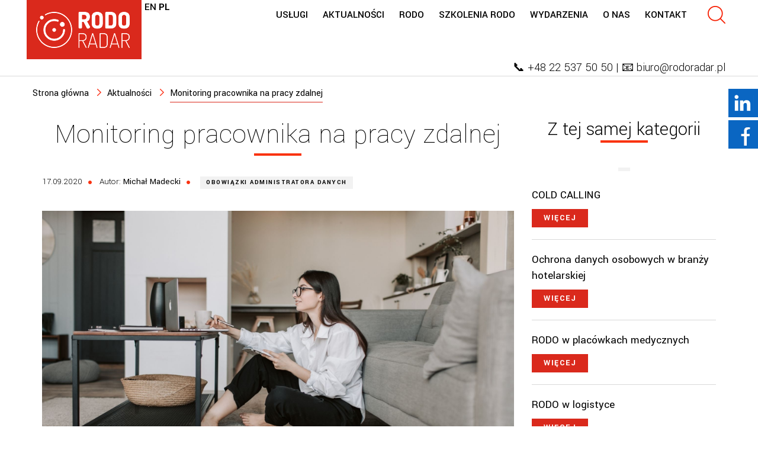

--- FILE ---
content_type: text/html; charset=UTF-8
request_url: https://rodoradar.pl/monitoring-pracownika-na-pracy-zdalnej/
body_size: 20678
content:
<!DOCTYPE html>
<html lang="pl-PL" class="no-js no-svg">
<head>
	<!--title>Monitoring pracownika na pracy zdalnej - RODOradar.pl</title-->
	<meta charset="utf-8">
	<meta http-equiv="X-UA-Compatible" content="IE=edge">
	<meta name="viewport" content="width=device-width, initial-scale=1">
	<link href="/favicon.ico" rel="shortcut icon" type="image/vnd.microsoft.icon" />

	<link href="https://fonts.googleapis.com/css?family=Yantramanav:100,300,400,500,700,900&amp;subset=latin-ext" rel="stylesheet">
	
	<link href="https://rodoradar.pl/wp-content/themes/rodoradar/css/bootstrap.min.css" rel="stylesheet">
	<link href="https://rodoradar.pl/wp-content/themes/rodoradar/css/font-awesome.css" rel="stylesheet">
	<link href="https://rodoradar.pl/wp-content/themes/rodoradar/css/scrolling-nav.css" rel="stylesheet"> <!-- Scrollowanie menu/nawigacji -->
	<link href="https://rodoradar.pl/wp-content/themes/rodoradar/css/jarallax.css" rel="stylesheet">
	<link href="https://rodoradar.pl/wp-content/themes/rodoradar/css/jquery.downCount.css" rel="stylesheet">
	<link href="https://rodoradar.pl/wp-content/themes/rodoradar/css/animate.css" rel="stylesheet"> <!-- Animacje -->
	<link href="https://rodoradar.pl/wp-content/themes/rodoradar/css/owl.carousel.css" rel="stylesheet">
	<link href="https://rodoradar.pl/wp-content/themes/rodoradar/css/owl.theme.css" rel="stylesheet">
	<link href="https://rodoradar.pl/wp-content/themes/rodoradar/css/main.css" rel="stylesheet"> <!-- GŁÓWNY -->
	
	<!-- HTML5 shim and Respond.js for IE8 support of HTML5 elements and media queries -->
	<!-- WARNING: Respond.js doesn't work if you view the page via file:// -->
	<!--[if lt IE 9]>
		<script src="https://oss.maxcdn.com/html5shiv/3.7.2/html5shiv.min.js"></script>
		<script src="https://oss.maxcdn.com/respond/1.4.2/respond.min.js"></script>
		
	<![endif]-->
	
	<script src="https://rodoradar.pl/wp-content/themes/rodoradar/js/jquery-3.2.1.min.js"></script>
	<script src="https://rodoradar.pl/wp-content/themes/rodoradar/js/bootstrap.min.js"></script>
	<script src="https://rodoradar.pl/wp-content/themes/rodoradar/js/jarallax.js"></script>
	<script src="https://rodoradar.pl/wp-content/themes/rodoradar/js/jquery.downCount.js"></script>
	<script src="https://rodoradar.pl/wp-content/themes/rodoradar/js/owl.carousel.js"></script>
	<script src="https://rodoradar.pl/wp-content/themes/rodoradar/js/wow.min.js"></script> <!-- efekty animacji modułów -->
	<script src="https://rodoradar.pl/wp-content/themes/rodoradar/js/jquery-call.js"></script> <!-- WYWOŁANIA ALL - na końcu -->
	
	<script type="text/javascript">
	</script>
	<script type="application/ld+json">
{
	"@context": "http://schema.org",
	"@type": "LegalService",
	"name": "Rodo Radar",
	"address": {
		"@type": "PostalAddress",
		"streetAddress": "ks. I. Skorupki 5",
		"addressLocality": "Warszawa",
		"addressRegion": "",
		"postalCode": "00-546 "
	},
	"image": "https://rodoradar.pl/wp-content/themes/rodoradar/images/logo.png",
	"email": "biuro@rodoradar.pl",
	"telePhone": "225375050",
	"faxNumber": "225375051",
	"url": "https://rodoradar.pl",
	"openingHours": "Mo,Tu,We,Th,Fr 0-0",
	"openingHoursSpecification": [ {
		"@type": "OpeningHoursSpecification",
		"dayOfWeek": [
			"Monday",
			"Tuesday",
			"Wednesday",
			"Thursday",
			"Friday"
		],
		"opens": "0",
		"closes": "0"
	} ],
	"priceRange":"$"

}
</script>

<script>(function(html){html.className = html.className.replace(/\bno-js\b/,'js')})(document.documentElement);</script>
<meta name='robots' content='index, follow, max-image-preview:large, max-snippet:-1, max-video-preview:-1' />
	<style>img:is([sizes="auto" i], [sizes^="auto," i]) { contain-intrinsic-size: 3000px 1500px }</style>
	
	<!-- This site is optimized with the Yoast SEO plugin v26.2 - https://yoast.com/wordpress/plugins/seo/ -->
	<title>Monitoring pracownika na pracy zdalnej - RODOradar.pl</title>
	<link rel="canonical" href="https://rodoradar.pl/monitoring-pracownika-na-pracy-zdalnej/" />
	<meta property="og:locale" content="pl_PL" />
	<meta property="og:type" content="article" />
	<meta property="og:title" content="Monitoring pracownika na pracy zdalnej - RODOradar.pl" />
	<meta property="og:description" content="Wprawdzie są już za nami ostatnie etapy odmrażania gospodarki, jednak dzienne liczby nowych zakażeń a także oficjalne zalecenia zwracają uwagę na konieczność zachowywania dystansu społecznego. Takie podejście powoduje, że nadal duża część pracowników pracuje zdalnie. W związku z tym pracodawcy mogą planować wprowadzenie różnych sposobów kontroli pracownika oraz monitorowania jego czasu pracy. Przepisy kodeksu pracy [&hellip;]" />
	<meta property="og:url" content="https://rodoradar.pl/monitoring-pracownika-na-pracy-zdalnej/" />
	<meta property="og:site_name" content="RODOradar.pl" />
	<meta property="article:published_time" content="2020-09-17T08:20:01+00:00" />
	<meta property="article:modified_time" content="2022-09-02T10:40:56+00:00" />
	<meta name="author" content="Piotr Balcerzak" />
	<meta name="twitter:card" content="summary_large_image" />
	<meta name="twitter:label1" content="Napisane przez" />
	<meta name="twitter:data1" content="Piotr Balcerzak" />
	<meta name="twitter:label2" content="Szacowany czas czytania" />
	<meta name="twitter:data2" content="4 minuty" />
	<script type="application/ld+json" class="yoast-schema-graph">{"@context":"https://schema.org","@graph":[{"@type":"WebPage","@id":"https://rodoradar.pl/monitoring-pracownika-na-pracy-zdalnej/","url":"https://rodoradar.pl/monitoring-pracownika-na-pracy-zdalnej/","name":"Monitoring pracownika na pracy zdalnej - RODOradar.pl","isPartOf":{"@id":"https://rodoradar.pl/#website"},"datePublished":"2020-09-17T08:20:01+00:00","dateModified":"2022-09-02T10:40:56+00:00","author":{"@id":"https://rodoradar.pl/#/schema/person/c1ff0d638b8b4dc986220b497906fbea"},"breadcrumb":{"@id":"https://rodoradar.pl/monitoring-pracownika-na-pracy-zdalnej/#breadcrumb"},"inLanguage":"pl-PL","potentialAction":[{"@type":"ReadAction","target":["https://rodoradar.pl/monitoring-pracownika-na-pracy-zdalnej/"]}]},{"@type":"BreadcrumbList","@id":"https://rodoradar.pl/monitoring-pracownika-na-pracy-zdalnej/#breadcrumb","itemListElement":[{"@type":"ListItem","position":1,"name":"Strona główna","item":"https://rodoradar.pl/"},{"@type":"ListItem","position":2,"name":"Monitoring pracownika na pracy zdalnej"}]},{"@type":"WebSite","@id":"https://rodoradar.pl/#website","url":"https://rodoradar.pl/","name":"RODOradar.pl","description":"Nowe przepisy dotyczące ochrony danych osobowych","potentialAction":[{"@type":"SearchAction","target":{"@type":"EntryPoint","urlTemplate":"https://rodoradar.pl/?s={search_term_string}"},"query-input":{"@type":"PropertyValueSpecification","valueRequired":true,"valueName":"search_term_string"}}],"inLanguage":"pl-PL"},{"@type":"Person","@id":"https://rodoradar.pl/#/schema/person/c1ff0d638b8b4dc986220b497906fbea","name":"Piotr Balcerzak","image":{"@type":"ImageObject","inLanguage":"pl-PL","@id":"https://rodoradar.pl/#/schema/person/image/","url":"https://secure.gravatar.com/avatar/a0ccdb1d8478bf51ee090f767bc30c14?s=96&d=mm&r=g","contentUrl":"https://secure.gravatar.com/avatar/a0ccdb1d8478bf51ee090f767bc30c14?s=96&d=mm&r=g","caption":"Piotr Balcerzak"},"url":"https://rodoradar.pl/author/piotr-balcerzak/"}]}</script>
	<!-- / Yoast SEO plugin. -->


<link rel='dns-prefetch' href='//fonts.googleapis.com' />
<link href='https://fonts.gstatic.com' crossorigin rel='preconnect' />
<link rel="alternate" type="application/rss+xml" title="RODOradar.pl &raquo; Kanał z wpisami" href="https://rodoradar.pl/feed/" />
<link rel="alternate" type="application/rss+xml" title="RODOradar.pl &raquo; Kanał z komentarzami" href="https://rodoradar.pl/comments/feed/" />
<script type="text/javascript">
/* <![CDATA[ */
window._wpemojiSettings = {"baseUrl":"https:\/\/s.w.org\/images\/core\/emoji\/15.0.3\/72x72\/","ext":".png","svgUrl":"https:\/\/s.w.org\/images\/core\/emoji\/15.0.3\/svg\/","svgExt":".svg","source":{"concatemoji":"https:\/\/rodoradar.pl\/wp-includes\/js\/wp-emoji-release.min.js?ver=6.7.4"}};
/*! This file is auto-generated */
!function(i,n){var o,s,e;function c(e){try{var t={supportTests:e,timestamp:(new Date).valueOf()};sessionStorage.setItem(o,JSON.stringify(t))}catch(e){}}function p(e,t,n){e.clearRect(0,0,e.canvas.width,e.canvas.height),e.fillText(t,0,0);var t=new Uint32Array(e.getImageData(0,0,e.canvas.width,e.canvas.height).data),r=(e.clearRect(0,0,e.canvas.width,e.canvas.height),e.fillText(n,0,0),new Uint32Array(e.getImageData(0,0,e.canvas.width,e.canvas.height).data));return t.every(function(e,t){return e===r[t]})}function u(e,t,n){switch(t){case"flag":return n(e,"\ud83c\udff3\ufe0f\u200d\u26a7\ufe0f","\ud83c\udff3\ufe0f\u200b\u26a7\ufe0f")?!1:!n(e,"\ud83c\uddfa\ud83c\uddf3","\ud83c\uddfa\u200b\ud83c\uddf3")&&!n(e,"\ud83c\udff4\udb40\udc67\udb40\udc62\udb40\udc65\udb40\udc6e\udb40\udc67\udb40\udc7f","\ud83c\udff4\u200b\udb40\udc67\u200b\udb40\udc62\u200b\udb40\udc65\u200b\udb40\udc6e\u200b\udb40\udc67\u200b\udb40\udc7f");case"emoji":return!n(e,"\ud83d\udc26\u200d\u2b1b","\ud83d\udc26\u200b\u2b1b")}return!1}function f(e,t,n){var r="undefined"!=typeof WorkerGlobalScope&&self instanceof WorkerGlobalScope?new OffscreenCanvas(300,150):i.createElement("canvas"),a=r.getContext("2d",{willReadFrequently:!0}),o=(a.textBaseline="top",a.font="600 32px Arial",{});return e.forEach(function(e){o[e]=t(a,e,n)}),o}function t(e){var t=i.createElement("script");t.src=e,t.defer=!0,i.head.appendChild(t)}"undefined"!=typeof Promise&&(o="wpEmojiSettingsSupports",s=["flag","emoji"],n.supports={everything:!0,everythingExceptFlag:!0},e=new Promise(function(e){i.addEventListener("DOMContentLoaded",e,{once:!0})}),new Promise(function(t){var n=function(){try{var e=JSON.parse(sessionStorage.getItem(o));if("object"==typeof e&&"number"==typeof e.timestamp&&(new Date).valueOf()<e.timestamp+604800&&"object"==typeof e.supportTests)return e.supportTests}catch(e){}return null}();if(!n){if("undefined"!=typeof Worker&&"undefined"!=typeof OffscreenCanvas&&"undefined"!=typeof URL&&URL.createObjectURL&&"undefined"!=typeof Blob)try{var e="postMessage("+f.toString()+"("+[JSON.stringify(s),u.toString(),p.toString()].join(",")+"));",r=new Blob([e],{type:"text/javascript"}),a=new Worker(URL.createObjectURL(r),{name:"wpTestEmojiSupports"});return void(a.onmessage=function(e){c(n=e.data),a.terminate(),t(n)})}catch(e){}c(n=f(s,u,p))}t(n)}).then(function(e){for(var t in e)n.supports[t]=e[t],n.supports.everything=n.supports.everything&&n.supports[t],"flag"!==t&&(n.supports.everythingExceptFlag=n.supports.everythingExceptFlag&&n.supports[t]);n.supports.everythingExceptFlag=n.supports.everythingExceptFlag&&!n.supports.flag,n.DOMReady=!1,n.readyCallback=function(){n.DOMReady=!0}}).then(function(){return e}).then(function(){var e;n.supports.everything||(n.readyCallback(),(e=n.source||{}).concatemoji?t(e.concatemoji):e.wpemoji&&e.twemoji&&(t(e.twemoji),t(e.wpemoji)))}))}((window,document),window._wpemojiSettings);
/* ]]> */
</script>
<style id='wp-emoji-styles-inline-css' type='text/css'>

	img.wp-smiley, img.emoji {
		display: inline !important;
		border: none !important;
		box-shadow: none !important;
		height: 1em !important;
		width: 1em !important;
		margin: 0 0.07em !important;
		vertical-align: -0.1em !important;
		background: none !important;
		padding: 0 !important;
	}
</style>
<link rel='stylesheet' id='wp-block-library-css' href='https://rodoradar.pl/wp-includes/css/dist/block-library/style.min.css?ver=6.7.4' type='text/css' media='all' />
<link rel='stylesheet' id='pcp_swiper-css' href='https://rodoradar.pl/wp-content/plugins/smart-post-show-pro/public/assets/css/swiper-bundle.min.css?ver=3.2.0' type='text/css' media='all' />
<link rel='stylesheet' id='pcp-likes-css' href='https://rodoradar.pl/wp-content/plugins/smart-post-show-pro/public/assets/css/pcp-likes-public.min.css?ver=3.2.0' type='text/css' media='all' />
<style id='ilb-icon-list-style-inline-css' type='text/css'>
.dashicons{font-family:dashicons!important}.wp-block-ilb-icon-list{text-align:center}.wp-block-ilb-icon-list *{box-sizing:border-box}.wp-block-ilb-icon-list .ilbIconList{background:transparent;box-shadow:0 0 10px 0 rgba(69,39,164,.502);display:inline-block;max-width:100%;padding:30px 25px}.wp-block-ilb-icon-list .ilbIconList.left .header{justify-items:start}.wp-block-ilb-icon-list .ilbIconList.center{text-align:center}.wp-block-ilb-icon-list .ilbIconList.center .header{justify-items:center}.wp-block-ilb-icon-list .ilbIconList.center ul.lists{display:inline-block}.wp-block-ilb-icon-list .ilbIconList.right .header{justify-items:end}.wp-block-ilb-icon-list .ilbIconList.right ul.lists .list{flex-direction:row-reverse}.wp-block-ilb-icon-list .ilbIconList .header{display:grid;height:-moz-min-content;height:min-content;margin-bottom:30px}.wp-block-ilb-icon-list .ilbIconList .header .description,.wp-block-ilb-icon-list .ilbIconList .header .title{margin:0 0 5px;text-align:initial;width:auto}.wp-block-ilb-icon-list .ilbIconList .header .title{color:#4527a4;font-size:30px;font-weight:700;text-transform:uppercase}.wp-block-ilb-icon-list .ilbIconList .header .description{color:#828282;font-size:18px;font-weight:500}.wp-block-ilb-icon-list .ilbIconList .header .separator{border-top:2px solid #828282;display:inline-block;text-align:initial;width:20%}.wp-block-ilb-icon-list .ilbIconList ul.lists{list-style-type:none;margin:0;padding:0}.wp-block-ilb-icon-list .ilbIconList ul.lists .link{text-decoration:none}.wp-block-ilb-icon-list .ilbIconList ul.lists .link li.list{padding-bottom:7px}.wp-block-ilb-icon-list .ilbIconList ul.default{list-style-type:none;margin:0;padding:0}.wp-block-ilb-icon-list .ilbIconList ul.default .content{max-width:90%;padding:10px}.wp-block-ilb-icon-list .ilbIconList ul.default li{align-items:center;display:flex;gap:15px;padding:0}.wp-block-ilb-icon-list .ilbIconList ul.default li:not(:last-child){margin-bottom:8px}.wp-block-ilb-icon-list .ilbIconList ul.default li .icon{align-items:center;background:#4527a4;border-radius:50%;color:#fff;display:flex;font-size:18px;font-style:normal;height:30px;justify-content:center;width:30px}.wp-block-ilb-icon-list .ilbIconList ul.default li .link{display:inline-block;text-decoration:none}.wp-block-ilb-icon-list .ilbIconList ul.default li .text{color:#828282;margin:0;max-width:calc(100% - 45px);text-align:left}.wp-block-ilb-icon-list .ilbIconList ul.default li .text a{color:inherit;font-size:inherit;text-decoration:inherit}.wp-block-ilb-icon-list .ilbIconList ul.default li .text a:hover{color:inherit}.wp-block-ilb-icon-list .ilbIconList ul.theme2 .link{text-decoration:none}.wp-block-ilb-icon-list .ilbIconList ul.theme2 .link li.list{margin-bottom:15px}.wp-block-ilb-icon-list .ilbIconList ul.theme2 li{align-items:center;border-radius:12px;box-shadow:0 0 6px rgba(0,0,0,.2);cursor:pointer;display:flex;margin-bottom:15px;padding:16px;transition:background-color .2s ease}.wp-block-ilb-icon-list .ilbIconList ul.theme2 li:last-child{margin-bottom:0}.wp-block-ilb-icon-list .ilbIconList ul.theme2 li:hover{background-color:rgba(0,0,0,.02)}.wp-block-ilb-icon-list .ilbIconList ul.theme2 li .icon{align-items:center;border-radius:50%;display:flex;justify-content:center}.wp-block-ilb-icon-list .ilbIconList ul.theme2 li .content{flex:1;margin-left:18px;max-width:90%;padding:10px;text-align:left}.wp-block-ilb-icon-list .ilbIconList ul.theme2 li .content h3{font-family:sans-serif;font-size:22px;font-weight:500}.wp-block-ilb-icon-list .ilbIconList ul.theme2 li .content p{font-size:14px;margin-top:-15px}.wp-block-ilb-icon-list .ilbIconList ul.theme2 li .arrow{color:#ccc;margin-left:16px}.wp-block-ilb-icon-list .ilbIconList ul.theme3{display:grid}.wp-block-ilb-icon-list .ilbIconList ul.theme3 .list{box-sizing:border-box;cursor:pointer;padding:15px 10px;transition:all .4s cubic-bezier(.25,.8,.25,1);word-wrap:break-word;white-space:normal}.wp-block-ilb-icon-list .ilbIconList ul.theme3 .list .feature-container .feature .icon-wrapper{transition:transform .5s ease}.wp-block-ilb-icon-list .ilbIconList ul.theme3 .list .feature-container:hover .feature .icon-wrapper{transform:rotate(45deg)}.wp-block-ilb-icon-list .ilbIconList ul.theme3 .list:hover{background-color:#eaecee;box-shadow:0 12px 25px rgba(0,0,0,.3);transform:translateY(-8px)}.wp-block-ilb-icon-list .ilbIconList ul.theme3 .link,.wp-block-ilb-icon-list .ilbIconList ul.theme4 .link{text-decoration:none}.wp-block-ilb-icon-list .ilbIconList ul.theme4 .link li.list{margin-bottom:15px}.wp-block-ilb-icon-list .ilbIconList ul.theme4 li{align-items:center;border-radius:12px;box-shadow:0 0 6px rgba(0,0,0,.2);cursor:pointer;display:flex;margin-bottom:15px;padding:25px;position:relative;transition:background-color .2s ease}.wp-block-ilb-icon-list .ilbIconList ul.theme4 li:last-child{margin-bottom:0}.wp-block-ilb-icon-list .ilbIconList ul.theme4 li:hover{background-color:rgba(0,0,0,.02)}.wp-block-ilb-icon-list .ilbIconList ul.theme4 li .icon{align-items:center;border-radius:50%;display:flex;justify-content:center}.wp-block-ilb-icon-list .ilbIconList ul.theme4 li .content{flex:1;margin-left:15px;margin-top:20px;max-width:90%;padding:10px;text-align:left}.wp-block-ilb-icon-list .ilbIconList ul.theme4 li .content h3{font-family:sans-serif;font-size:22px;font-weight:500}.wp-block-ilb-icon-list .ilbIconList ul.theme4 li .content p{font-size:14px;margin-top:-15px}.wp-block-ilb-icon-list .ilbIconList ul.theme4 li .arrow{color:#ccc;margin-left:16px}.wp-block-ilb-icon-list .ilbIconList ul.theme4 li .hidden-badge{display:none}.wp-block-ilb-icon-list .ilbIconList ul.theme4 li .badge{border-radius:7px;padding:5px 8px;position:absolute;right:20px;top:0}.wp-block-ilb-icon-list .ilbIconList ul.theme5{display:grid}.wp-block-ilb-icon-list .ilbIconList ul.theme5 .link{text-decoration:none}.wp-block-ilb-icon-list .ilbIconList ul.theme5 .content{max-width:90%;padding:10px}.wp-block-ilb-icon-list .ilbIconList ul.theme5 .icon-card-wrapper{position:relative;transition:transform .3s ease}.wp-block-ilb-icon-list .ilbIconList ul.theme5 .icon-card-wrapper:hover{transform:translateY(-4px)}.wp-block-ilb-icon-list .ilbIconList ul.theme5 .bg-element{border-radius:1rem;inset:0;position:absolute;transition:transform .3s ease}.wp-block-ilb-icon-list .ilbIconList ul.theme5 .bg-element-1{transform:rotate(3deg)}.wp-block-ilb-icon-list .ilbIconList ul.theme5 .bg-element-2{transform:rotate(-3deg)}.wp-block-ilb-icon-list .ilbIconList ul.theme5 .icon-card-wrapper:hover .bg-element-1{transform:rotate(6deg)}.wp-block-ilb-icon-list .ilbIconList ul.theme5 .icon-card-wrapper:hover .bg-element-2{transform:rotate(-6deg)}.wp-block-ilb-icon-list .ilbIconList ul.theme5 .icon-card{border:1px solid #e5e7eb;border-radius:1rem;box-shadow:0 10px 15px -3px rgba(0,0,0,.1);padding:1.5rem;position:relative;transition:all .3s ease}.wp-block-ilb-icon-list .ilbIconList ul.theme5 .icon-card:hover{box-shadow:0 20px 25px -5px rgba(0,0,0,.1)}.wp-block-ilb-icon-list .ilbIconList ul.theme5 .icon-container{margin-bottom:1.5rem;position:relative}.wp-block-ilb-icon-list .ilbIconList ul.theme5 .icon-bg-blur{border-radius:50%;filter:blur(20px);inset:0;opacity:.2;position:absolute;transition:opacity .3s ease}.wp-block-ilb-icon-list .ilbIconList ul.theme5 .icon-card:hover .icon-bg-blur{opacity:.3}.wp-block-ilb-icon-list .ilbIconList ul.theme5 .icon-wrapper{align-items:center;display:flex;justify-content:center;margin:0 auto;position:relative}.wp-block-ilb-icon-list .ilbIconList ul.theme5 .icon-pulse{animation:pulse 2s infinite;border-radius:50%;inset:0;position:absolute}@keyframes pulse{0%{opacity:.5;transform:scale(.95)}50%{opacity:.8;transform:scale(1.05)}to{opacity:.5;transform:scale(.95)}}.wp-block-ilb-icon-list .ilbIconList ul.theme5 .icon-circle{align-items:center;border-radius:50%;display:inline-flex;justify-content:center;position:relative;transition:transform .3s ease}.wp-block-ilb-icon-list .ilbIconList ul.theme5 .icon-card:hover .icon-circle{transform:scale(1.1)}.wp-block-ilb-icon-list .ilbIconList ul.theme5 .icon{color:#4f46e5;height:2rem;width:2rem}.wp-block-ilb-icon-list .ilbIconList ul.theme5 .card-content{text-align:center}.wp-block-ilb-icon-list .ilbIconList ul.theme5 .card-title{margin-bottom:.5rem;transition:color .3s ease}.wp-block-ilb-icon-list .ilbIconList ul.theme5 .icon-card:hover .card-title{color:#4f46e5}.wp-block-ilb-icon-list .ilbIconList ul.theme5 .card-description{line-height:1.5;transition:color .3s ease}.wp-block-ilb-icon-list .ilbIconList ul.theme5 .icon-card:hover .card-description{color:#374151}.wp-block-ilb-icon-list .ilbIconList ul.theme5 .animated-border{background:linear-gradient(90deg,#3b82f6,#8b5cf6);bottom:0;height:2px;left:50%;position:absolute;transform:translateX(-50%);transition:width .5s ease;width:0}.wp-block-ilb-icon-list .ilbIconList ul.theme5 .icon-card:hover .animated-border{width:80%}.wp-block-ilb-icon-list .ilbIconList ul.theme6 .icon-list-container{background:#fff;border-radius:.5rem;box-shadow:0 4px 6px rgba(0,0,0,.1);margin:0 auto;overflow:hidden;width:100%}.wp-block-ilb-icon-list .ilbIconList ul.theme6 .icon-table{border-collapse:collapse;text-align:center;width:100%}.wp-block-ilb-icon-list .ilbIconList ul.theme6 .icon-table td{border-bottom:1px solid #e5e7eb;padding:1rem}.wp-block-ilb-icon-list .ilbIconList ul.theme6 .icon-container{align-items:center;display:flex;justify-content:center}.wp-block-ilb-icon-list .ilbIconList ul.theme6 .try-button{border:none;border-radius:.375rem;cursor:pointer;padding:6px 10px;transition:background-color .2s;width:70px}.wp-block-ilb-icon-list .ilbIconList ul.theme6 .try-button:hover{background-color:#059669}.wp-block-ilb-icon-list .ilbIconList ul.theme7{display:grid}.wp-block-ilb-icon-list .ilbIconList ul.theme7 .icon-list-satellite{position:relative}.wp-block-ilb-icon-list .ilbIconList ul.theme7 .glass-card{border:1px solid #e5e7eb;border-radius:1rem;box-shadow:0 10px 15px -3px rgba(0,0,0,.1);padding:1.5rem;position:relative;transition:all .3s ease}.wp-block-ilb-icon-list .ilbIconList ul.theme7 .icon-sphere{height:70px;margin:0 auto 1.5rem;position:relative;width:70px}.wp-block-ilb-icon-list .ilbIconList ul.theme7 .theme7Icon{border-radius:50%;padding:12px}@keyframes rotateGradient{0%{transform:rotate(0deg)}to{transform:rotate(1turn)}}.wp-block-ilb-icon-list .ilbIconList ul.theme7 .icon-satellite{align-items:center;display:flex;height:100%;justify-content:center;position:relative;width:100%;z-index:2}.wp-block-ilb-icon-list .ilbIconList ul.theme7 .glass-card:hover .feature-icon{transform:scale(1.1)}.wp-block-ilb-icon-list .ilbIconList ul.theme7 .orbit{animation:orbitRotate 12s linear infinite;border-radius:50%;inset:-15px;position:absolute}@keyframes orbitRotate{0%{transform:rotate(0deg)}to{transform:rotate(1turn)}}.wp-block-ilb-icon-list .ilbIconList ul.theme7 .satellite{border-radius:50%;box-shadow:0 0 10px #fff;height:10px;position:absolute;width:10px}.wp-block-ilb-icon-list .ilbIconList ul.theme7 .satellite:first-child{left:50%;top:0}.wp-block-ilb-icon-list .ilbIconList ul.theme7 .satellite:nth-child(2){bottom:25%;right:0}.wp-block-ilb-icon-list .ilbIconList ul.theme7 .satellite:nth-child(3){bottom:25%;left:0}.wp-block-ilb-icon-list .ilbIconList ul.theme7 .text-content{position:relative;text-align:center;z-index:2}.wp-block-ilb-icon-list .ilbIconList ul.theme7 .hover-line{background:linear-gradient(90deg,rgba(147,51,234,.5),rgba(79,70,229,.5));bottom:0;height:2px;left:50%;position:absolute;transform:translateX(-50%);transition:width .4s ease;width:0}.wp-block-ilb-icon-list .ilbIconList ul.theme7 .glass-card:hover .hover-line{width:80%}

</style>
<link rel='stylesheet' id='wp-components-css' href='https://rodoradar.pl/wp-includes/css/dist/components/style.min.css?ver=6.7.4' type='text/css' media='all' />
<link rel='stylesheet' id='wp-preferences-css' href='https://rodoradar.pl/wp-includes/css/dist/preferences/style.min.css?ver=6.7.4' type='text/css' media='all' />
<link rel='stylesheet' id='wp-block-editor-css' href='https://rodoradar.pl/wp-includes/css/dist/block-editor/style.min.css?ver=6.7.4' type='text/css' media='all' />
<link rel='stylesheet' id='popup-maker-block-library-style-css' href='https://rodoradar.pl/wp-content/plugins/popup-maker/dist/packages/block-library-style.css?ver=dbea705cfafe089d65f1' type='text/css' media='all' />
<link rel='stylesheet' id='fontAwesome-css' href='https://rodoradar.pl/wp-content/plugins/icon-list-block/assets/css/font-awesome.min.css?ver=6.4.2' type='text/css' media='all' />
<style id='sp-smart-post-global-root-inline-css' type='text/css'>
:root { --sp-smart-font-size-heading-1: 44px;  --sp-smart-font-size-heading-2: 32px;  --sp-smart-font-size-heading-3: 24px;  --sp-smart-font-size-heading-4: 22px;  --sp-smart-font-size-heading-5: 20px;  --sp-smart-font-size-heading-6: 18px;  --sp-smart-font-size-body-1: 18px;  --sp-smart-font-size-body-2: 16px;  --sp-smart-font-size-body-3: 14px;  --sp-smart-font-size-body-4: 12px;  --sp-smart-font-size-button-1: 18px;  --sp-smart-font-size-button-2: 16px;}:root{  --sp-smart-breakpoint-tablet: 1023px; --sp-smart-breakpoint-mobile: 767px; --smart-post-light-text: #FAFAFA; --smart-post-background: #FFFFFF; --smart-post-primary-light: #EBEBEB; --smart-post-primary: #999999; --smart-post-primary-dark: #1D1D1D; --smart-post-secondary: #0054FB; --smart-post-dark-2-text: #3E3E3E; --smart-post-dark-text: #0A0A0A; --smart-post-black: #000000;} :root {  --smart-post-shadow-subtle-1dp: 0px 1px 2px 0px rgba(0, 0, 0, 0.12); --smart-post-shadow-light-2dp: 0px 2px 4px 0px rgba(0, 0, 0, 0.14); --smart-post-shadow-medium-4dp: 0px 4px 6px 0px rgba(0, 0, 0, 0.16); --smart-post-shadow-strong-8dp: 0px 8px 18px 0px rgba(0, 0, 0, 0.18); --smart-post-shadow-deep-12dp: 0px 12px 17px 0px rgba(0, 0, 0, 0.20);  --smart-post-shadow-sharp-4dp: 4px 4px 0px 0px rgba(0, 0, 0, 0.25);}
</style>
<link rel='stylesheet' id='sp_smart_post_blocks_social_icons_style-css' href='https://rodoradar.pl/wp-content/plugins/smart-post-show-pro/blocks/assets/css/icons.min.css?ver=3.2.0' type='text/css' media='all' />
<link rel='stylesheet' id='sp_smart_post_blocks_css-css' href='https://rodoradar.pl/wp-content/plugins/smart-post-show-pro/blocks/build/style-index.css?ver=3.2.0' type='text/css' media='all' />
<style id='classic-theme-styles-inline-css' type='text/css'>
/*! This file is auto-generated */
.wp-block-button__link{color:#fff;background-color:#32373c;border-radius:9999px;box-shadow:none;text-decoration:none;padding:calc(.667em + 2px) calc(1.333em + 2px);font-size:1.125em}.wp-block-file__button{background:#32373c;color:#fff;text-decoration:none}
</style>
<style id='global-styles-inline-css' type='text/css'>
:root{--wp--preset--aspect-ratio--square: 1;--wp--preset--aspect-ratio--4-3: 4/3;--wp--preset--aspect-ratio--3-4: 3/4;--wp--preset--aspect-ratio--3-2: 3/2;--wp--preset--aspect-ratio--2-3: 2/3;--wp--preset--aspect-ratio--16-9: 16/9;--wp--preset--aspect-ratio--9-16: 9/16;--wp--preset--color--black: #000000;--wp--preset--color--cyan-bluish-gray: #abb8c3;--wp--preset--color--white: #ffffff;--wp--preset--color--pale-pink: #f78da7;--wp--preset--color--vivid-red: #cf2e2e;--wp--preset--color--luminous-vivid-orange: #ff6900;--wp--preset--color--luminous-vivid-amber: #fcb900;--wp--preset--color--light-green-cyan: #7bdcb5;--wp--preset--color--vivid-green-cyan: #00d084;--wp--preset--color--pale-cyan-blue: #8ed1fc;--wp--preset--color--vivid-cyan-blue: #0693e3;--wp--preset--color--vivid-purple: #9b51e0;--wp--preset--gradient--vivid-cyan-blue-to-vivid-purple: linear-gradient(135deg,rgba(6,147,227,1) 0%,rgb(155,81,224) 100%);--wp--preset--gradient--light-green-cyan-to-vivid-green-cyan: linear-gradient(135deg,rgb(122,220,180) 0%,rgb(0,208,130) 100%);--wp--preset--gradient--luminous-vivid-amber-to-luminous-vivid-orange: linear-gradient(135deg,rgba(252,185,0,1) 0%,rgba(255,105,0,1) 100%);--wp--preset--gradient--luminous-vivid-orange-to-vivid-red: linear-gradient(135deg,rgba(255,105,0,1) 0%,rgb(207,46,46) 100%);--wp--preset--gradient--very-light-gray-to-cyan-bluish-gray: linear-gradient(135deg,rgb(238,238,238) 0%,rgb(169,184,195) 100%);--wp--preset--gradient--cool-to-warm-spectrum: linear-gradient(135deg,rgb(74,234,220) 0%,rgb(151,120,209) 20%,rgb(207,42,186) 40%,rgb(238,44,130) 60%,rgb(251,105,98) 80%,rgb(254,248,76) 100%);--wp--preset--gradient--blush-light-purple: linear-gradient(135deg,rgb(255,206,236) 0%,rgb(152,150,240) 100%);--wp--preset--gradient--blush-bordeaux: linear-gradient(135deg,rgb(254,205,165) 0%,rgb(254,45,45) 50%,rgb(107,0,62) 100%);--wp--preset--gradient--luminous-dusk: linear-gradient(135deg,rgb(255,203,112) 0%,rgb(199,81,192) 50%,rgb(65,88,208) 100%);--wp--preset--gradient--pale-ocean: linear-gradient(135deg,rgb(255,245,203) 0%,rgb(182,227,212) 50%,rgb(51,167,181) 100%);--wp--preset--gradient--electric-grass: linear-gradient(135deg,rgb(202,248,128) 0%,rgb(113,206,126) 100%);--wp--preset--gradient--midnight: linear-gradient(135deg,rgb(2,3,129) 0%,rgb(40,116,252) 100%);--wp--preset--font-size--small: 13px;--wp--preset--font-size--medium: 20px;--wp--preset--font-size--large: 36px;--wp--preset--font-size--x-large: 42px;--wp--preset--spacing--20: 0.44rem;--wp--preset--spacing--30: 0.67rem;--wp--preset--spacing--40: 1rem;--wp--preset--spacing--50: 1.5rem;--wp--preset--spacing--60: 2.25rem;--wp--preset--spacing--70: 3.38rem;--wp--preset--spacing--80: 5.06rem;--wp--preset--shadow--natural: 6px 6px 9px rgba(0, 0, 0, 0.2);--wp--preset--shadow--deep: 12px 12px 50px rgba(0, 0, 0, 0.4);--wp--preset--shadow--sharp: 6px 6px 0px rgba(0, 0, 0, 0.2);--wp--preset--shadow--outlined: 6px 6px 0px -3px rgba(255, 255, 255, 1), 6px 6px rgba(0, 0, 0, 1);--wp--preset--shadow--crisp: 6px 6px 0px rgba(0, 0, 0, 1);}:where(.is-layout-flex){gap: 0.5em;}:where(.is-layout-grid){gap: 0.5em;}body .is-layout-flex{display: flex;}.is-layout-flex{flex-wrap: wrap;align-items: center;}.is-layout-flex > :is(*, div){margin: 0;}body .is-layout-grid{display: grid;}.is-layout-grid > :is(*, div){margin: 0;}:where(.wp-block-columns.is-layout-flex){gap: 2em;}:where(.wp-block-columns.is-layout-grid){gap: 2em;}:where(.wp-block-post-template.is-layout-flex){gap: 1.25em;}:where(.wp-block-post-template.is-layout-grid){gap: 1.25em;}.has-black-color{color: var(--wp--preset--color--black) !important;}.has-cyan-bluish-gray-color{color: var(--wp--preset--color--cyan-bluish-gray) !important;}.has-white-color{color: var(--wp--preset--color--white) !important;}.has-pale-pink-color{color: var(--wp--preset--color--pale-pink) !important;}.has-vivid-red-color{color: var(--wp--preset--color--vivid-red) !important;}.has-luminous-vivid-orange-color{color: var(--wp--preset--color--luminous-vivid-orange) !important;}.has-luminous-vivid-amber-color{color: var(--wp--preset--color--luminous-vivid-amber) !important;}.has-light-green-cyan-color{color: var(--wp--preset--color--light-green-cyan) !important;}.has-vivid-green-cyan-color{color: var(--wp--preset--color--vivid-green-cyan) !important;}.has-pale-cyan-blue-color{color: var(--wp--preset--color--pale-cyan-blue) !important;}.has-vivid-cyan-blue-color{color: var(--wp--preset--color--vivid-cyan-blue) !important;}.has-vivid-purple-color{color: var(--wp--preset--color--vivid-purple) !important;}.has-black-background-color{background-color: var(--wp--preset--color--black) !important;}.has-cyan-bluish-gray-background-color{background-color: var(--wp--preset--color--cyan-bluish-gray) !important;}.has-white-background-color{background-color: var(--wp--preset--color--white) !important;}.has-pale-pink-background-color{background-color: var(--wp--preset--color--pale-pink) !important;}.has-vivid-red-background-color{background-color: var(--wp--preset--color--vivid-red) !important;}.has-luminous-vivid-orange-background-color{background-color: var(--wp--preset--color--luminous-vivid-orange) !important;}.has-luminous-vivid-amber-background-color{background-color: var(--wp--preset--color--luminous-vivid-amber) !important;}.has-light-green-cyan-background-color{background-color: var(--wp--preset--color--light-green-cyan) !important;}.has-vivid-green-cyan-background-color{background-color: var(--wp--preset--color--vivid-green-cyan) !important;}.has-pale-cyan-blue-background-color{background-color: var(--wp--preset--color--pale-cyan-blue) !important;}.has-vivid-cyan-blue-background-color{background-color: var(--wp--preset--color--vivid-cyan-blue) !important;}.has-vivid-purple-background-color{background-color: var(--wp--preset--color--vivid-purple) !important;}.has-black-border-color{border-color: var(--wp--preset--color--black) !important;}.has-cyan-bluish-gray-border-color{border-color: var(--wp--preset--color--cyan-bluish-gray) !important;}.has-white-border-color{border-color: var(--wp--preset--color--white) !important;}.has-pale-pink-border-color{border-color: var(--wp--preset--color--pale-pink) !important;}.has-vivid-red-border-color{border-color: var(--wp--preset--color--vivid-red) !important;}.has-luminous-vivid-orange-border-color{border-color: var(--wp--preset--color--luminous-vivid-orange) !important;}.has-luminous-vivid-amber-border-color{border-color: var(--wp--preset--color--luminous-vivid-amber) !important;}.has-light-green-cyan-border-color{border-color: var(--wp--preset--color--light-green-cyan) !important;}.has-vivid-green-cyan-border-color{border-color: var(--wp--preset--color--vivid-green-cyan) !important;}.has-pale-cyan-blue-border-color{border-color: var(--wp--preset--color--pale-cyan-blue) !important;}.has-vivid-cyan-blue-border-color{border-color: var(--wp--preset--color--vivid-cyan-blue) !important;}.has-vivid-purple-border-color{border-color: var(--wp--preset--color--vivid-purple) !important;}.has-vivid-cyan-blue-to-vivid-purple-gradient-background{background: var(--wp--preset--gradient--vivid-cyan-blue-to-vivid-purple) !important;}.has-light-green-cyan-to-vivid-green-cyan-gradient-background{background: var(--wp--preset--gradient--light-green-cyan-to-vivid-green-cyan) !important;}.has-luminous-vivid-amber-to-luminous-vivid-orange-gradient-background{background: var(--wp--preset--gradient--luminous-vivid-amber-to-luminous-vivid-orange) !important;}.has-luminous-vivid-orange-to-vivid-red-gradient-background{background: var(--wp--preset--gradient--luminous-vivid-orange-to-vivid-red) !important;}.has-very-light-gray-to-cyan-bluish-gray-gradient-background{background: var(--wp--preset--gradient--very-light-gray-to-cyan-bluish-gray) !important;}.has-cool-to-warm-spectrum-gradient-background{background: var(--wp--preset--gradient--cool-to-warm-spectrum) !important;}.has-blush-light-purple-gradient-background{background: var(--wp--preset--gradient--blush-light-purple) !important;}.has-blush-bordeaux-gradient-background{background: var(--wp--preset--gradient--blush-bordeaux) !important;}.has-luminous-dusk-gradient-background{background: var(--wp--preset--gradient--luminous-dusk) !important;}.has-pale-ocean-gradient-background{background: var(--wp--preset--gradient--pale-ocean) !important;}.has-electric-grass-gradient-background{background: var(--wp--preset--gradient--electric-grass) !important;}.has-midnight-gradient-background{background: var(--wp--preset--gradient--midnight) !important;}.has-small-font-size{font-size: var(--wp--preset--font-size--small) !important;}.has-medium-font-size{font-size: var(--wp--preset--font-size--medium) !important;}.has-large-font-size{font-size: var(--wp--preset--font-size--large) !important;}.has-x-large-font-size{font-size: var(--wp--preset--font-size--x-large) !important;}
:where(.wp-block-post-template.is-layout-flex){gap: 1.25em;}:where(.wp-block-post-template.is-layout-grid){gap: 1.25em;}
:where(.wp-block-columns.is-layout-flex){gap: 2em;}:where(.wp-block-columns.is-layout-grid){gap: 2em;}
:root :where(.wp-block-pullquote){font-size: 1.5em;line-height: 1.6;}
</style>
<link rel='stylesheet' id='contact-form-7-css' href='https://rodoradar.pl/wp-content/plugins/contact-form-7/includes/css/styles.css?ver=6.1.3' type='text/css' media='all' />
<link rel='stylesheet' id='twentyfifteen-fonts-css' href='https://fonts.googleapis.com/css?family=Noto+Sans%3A400italic%2C700italic%2C400%2C700%7CNoto+Serif%3A400italic%2C700italic%2C400%2C700%7CInconsolata%3A400%2C700&#038;subset=latin%2Clatin-ext' type='text/css' media='all' />
<link rel='stylesheet' id='genericons-css' href='https://rodoradar.pl/wp-content/themes/rodoradar/genericons/genericons.css?ver=3.2' type='text/css' media='all' />
<link rel='stylesheet' id='twentyfifteen-style-css' href='https://rodoradar.pl/wp-content/themes/rodoradar/style.css?ver=6.7.4' type='text/css' media='all' />
<!--[if lt IE 9]>
<link rel='stylesheet' id='twentyfifteen-ie-css' href='https://rodoradar.pl/wp-content/themes/rodoradar/css/ie.css?ver=20141010' type='text/css' media='all' />
<![endif]-->
<!--[if lt IE 8]>
<link rel='stylesheet' id='twentyfifteen-ie7-css' href='https://rodoradar.pl/wp-content/themes/rodoradar/css/ie7.css?ver=20141010' type='text/css' media='all' />
<![endif]-->
<script type="text/javascript" src="https://rodoradar.pl/wp-includes/js/jquery/jquery.min.js?ver=3.7.1" id="jquery-core-js"></script>
<script type="text/javascript" src="https://rodoradar.pl/wp-includes/js/jquery/jquery-migrate.min.js?ver=3.4.1" id="jquery-migrate-js"></script>
<link rel="https://api.w.org/" href="https://rodoradar.pl/wp-json/" /><link rel="alternate" title="JSON" type="application/json" href="https://rodoradar.pl/wp-json/wp/v2/posts/3323" /><link rel="EditURI" type="application/rsd+xml" title="RSD" href="https://rodoradar.pl/xmlrpc.php?rsd" />
<meta name="generator" content="WordPress 6.7.4" />
<link rel='shortlink' href='https://rodoradar.pl/?p=3323' />
<link rel="alternate" title="oEmbed (JSON)" type="application/json+oembed" href="https://rodoradar.pl/wp-json/oembed/1.0/embed?url=https%3A%2F%2Frodoradar.pl%2Fmonitoring-pracownika-na-pracy-zdalnej%2F" />
<link rel="alternate" title="oEmbed (XML)" type="text/xml+oembed" href="https://rodoradar.pl/wp-json/oembed/1.0/embed?url=https%3A%2F%2Frodoradar.pl%2Fmonitoring-pracownika-na-pracy-zdalnej%2F&#038;format=xml" />

<!--BEGIN: TRACKING CODE MANAGER (v2.5.0) BY INTELLYWP.COM IN HEAD//-->
<script>
  document.addEventListener("DOMContentLoaded", function () {
    const checkBanner = setInterval(() => {
      const banner = document.querySelector(".cky-consent-container .cky-consent-bar");
      if (banner && banner.offsetParent !== null) {
        document.body.classList.add("cky-consent-active");
      } else {
        document.body.classList.remove("cky-consent-active");
      }
    }, 200);

    document.addEventListener("click", (e) => {
      if (e.target.closest(".cky-btn")) {
        document.body.classList.remove("cky-consent-active");
        clearInterval(checkBanner);
      }
    });
  });
</script>
<style>
  /* Poprawka dla blokady przewijania */
  body.cky-consent-active {
    overflow: hidden;
  }
</style>


<script id="cookieyes" type="text/javascript" src="https://cdn-cookieyes.com/client_data/a0fc82e3bdf46147d3b7a69e/script.js"></script>
<!-- Google Tag Manager -->
<script>(function(w,d,s,l,i){w[l]=w[l]||[];w[l].push({'gtm.start':
new Date().getTime(),event:'gtm.js'});var f=d.getElementsByTagName(s)[0],
j=d.createElement(s),dl=l!='dataLayer'?'&l='+l:'';j.async=true;j.src=
'https://www.googletagmanager.com/gtm.js?id='+i+dl;f.parentNode.insertBefore(j,f);
})(window,document,'script','dataLayer','GTM-TDVKL3T');</script>
<!-- End Google Tag Manager -->
<!--END: https://wordpress.org/plugins/tracking-code-manager IN HEAD//--><style type="text/css">.recentcomments a{display:inline !important;padding:0 !important;margin:0 !important;}</style><link rel="icon" href="https://rodoradar.pl/wp-content/uploads/2024/03/cropped-rodoradar512-32x32.png" sizes="32x32" />
<link rel="icon" href="https://rodoradar.pl/wp-content/uploads/2024/03/cropped-rodoradar512-192x192.png" sizes="192x192" />
<link rel="apple-touch-icon" href="https://rodoradar.pl/wp-content/uploads/2024/03/cropped-rodoradar512-180x180.png" />
<meta name="msapplication-TileImage" content="https://rodoradar.pl/wp-content/uploads/2024/03/cropped-rodoradar512-270x270.png" />
		<style type="text/css" id="wp-custom-css">
			#menu-blog-footer-menu .nav-search-icon{
	display:none !important;
}
#menu-blog-footer-menu{
	margin-bottom:-5px;
}
.czyt{
padding-top: 3px;
    padding-bottom: 3px;
    font-size: 16px;
    font-weight: 400;
    text-transform: uppercase;
}		</style>
		</head>

<body>

<div class="background-blur">

	<!-- #################################### navbar #################################### -->
	<nav class="navbar navbar-scroll navbar-default navbar-fixed-top" role="navigation">
		<div class="container">
		
			<div class="navbar-header">
				<button type="button" class="navbar-toggle" data-toggle="collapse" data-target="#bs-example-navbar-collapse-1">
				<span class="sr-only">Toggle navigation</span>
				<span class="icon-bar"></span>
				<span class="icon-bar"></span>
				<span class="icon-bar"></span>
				</button>
				<a class="navbar-brand page-scroll" href="https://rodoradar.pl">
					<img src="https://rodoradar.pl/wp-content/themes/rodoradar/images/logo.png" alt="Audyt RODO, Wdrożenie RODO, Inspektor Ochrony Danych - RodoRadar Warszawa" />
				</a>
			</div>
			
			<div class="collapse navbar-collapse" id="bs-example-navbar-collapse-1">
			    <ul id="menu-main-menu" class="nav navbar-nav navbar-right"><li id="menu-item-1780" class="menu-item menu-item-type-custom menu-item-object-custom menu-item-has-children menu-item-1780"><a href="#" class="dropdown-toggle" data-toggle="dropdown">Usługi</a>
<ul class="dropdown-menu">
	<li id="menu-item-1783" class="menu-item menu-item-type-post_type menu-item-object-page menu-item-1783"><a href="https://rodoradar.pl/audyt-rodo/">Audyt RODO</a></li>
	<li id="menu-item-1796" class="menu-item menu-item-type-post_type menu-item-object-page menu-item-1796"><a href="https://rodoradar.pl/wdrozenie-rodo/">Wdrożenie RODO</a></li>
	<li id="menu-item-1795" class="menu-item menu-item-type-post_type menu-item-object-page menu-item-1795"><a href="https://rodoradar.pl/outsourcing-iod/">Outsourcing IOD</a></li>
	<li id="menu-item-3597" class="menu-item menu-item-type-post_type menu-item-object-page menu-item-3597"><a href="https://rodoradar.pl/rodo-w-it/">Audyt zgodności IT z RODO</a></li>
	<li id="menu-item-4494" class="menu-item menu-item-type-post_type menu-item-object-page menu-item-4494"><a href="https://rodoradar.pl/kod-koordynator-ochrony-danych/">Koordynator  Ochrony Danych</a></li>
	<li id="menu-item-8251" class="menu-item menu-item-type-post_type menu-item-object-page menu-item-8251"><a href="https://rodoradar.pl/ochrona-sygnalistow/">Ochrona Sygnalistów</a></li>
	<li id="menu-item-3633" class="menu-item menu-item-type-post_type menu-item-object-page menu-item-3633"><a href="https://rodoradar.pl/doradztwo-it-przy-rodo/">Doradztwo IT</a></li>
	<li id="menu-item-3646" class="menu-item menu-item-type-post_type menu-item-object-page menu-item-3646"><a href="https://rodoradar.pl/testowanie-zabezpieczen-rodo/">Testowanie zabezpieczeń RODO</a></li>
	<li id="menu-item-4345" class="menu-item menu-item-type-post_type menu-item-object-page menu-item-4345"><a href="https://rodoradar.pl/rodopomoc-szybka-pomoc-ekspertow-rodo/">Szybka Pomoc Ekspertów RODO</a></li>
</ul>
</li>
<li id="menu-item-26" class="menu-item menu-item-type-post_type menu-item-object-page menu-item-26"><a href="https://rodoradar.pl/aktualnosci/">Aktualności</a></li>
<li id="menu-item-1506" class="menu-item menu-item-type-post_type menu-item-object-page menu-item-has-children menu-item-1506"><a href="https://rodoradar.pl/tekst-gdprrodo/" class="dropdown-toggle" data-toggle="dropdown">RODO</a>
<ul class="dropdown-menu">
	<li id="menu-item-24" class="menu-item menu-item-type-post_type menu-item-object-page menu-item-24"><a href="https://rodoradar.pl/tekst-gdprrodo/tekst-oryginalny/">RODO – tekst rozporządzenia</a></li>
	<li id="menu-item-25" class="menu-item menu-item-type-post_type menu-item-object-page menu-item-25"><a href="https://rodoradar.pl/tekst-gdprrodo/podzial-wedlug-kategorii/">Podział według kategorii</a></li>
	<li id="menu-item-6297" class="menu-item menu-item-type-post_type menu-item-object-page menu-item-6297"><a href="https://rodoradar.pl/kary-rodo/">Kary RODO</a></li>
</ul>
</li>
<li id="menu-item-1518" class="menu-item menu-item-type-post_type menu-item-object-page menu-item-has-children menu-item-1518"><a href="https://rodoradar.pl/szkolenia/" class="dropdown-toggle" data-toggle="dropdown">Szkolenia RODO</a>
<ul class="dropdown-menu">
	<li id="menu-item-8994" class="menu-item menu-item-type-post_type menu-item-object-page menu-item-8994"><a href="https://rodoradar.pl/szkolenia/powierzenie-danych-osobowych-praktyczne-szkolenie-rodo/">Powierzenie danych osobowych – praktyczne szkolenie RODO</a></li>
	<li id="menu-item-9044" class="menu-item menu-item-type-post_type menu-item-object-page menu-item-9044"><a href="https://rodoradar.pl/jak-skutecznie-wdrozyc-i-prowadzic-dokumentacje-ochrony-danych-osobowych-praktyczne-szkolenie-rodo/">Wdrożenie dokumentacji ODO &#8211; praktyczne szkolenie RODO</a></li>
	<li id="menu-item-9030" class="menu-item menu-item-type-post_type menu-item-object-page menu-item-9030"><a href="https://rodoradar.pl/szkolenia/rodo-w-marketingu/">RODO w marketingu – praktyczne szkolenie RODO</a></li>
	<li id="menu-item-9303" class="menu-item menu-item-type-post_type menu-item-object-page menu-item-9303"><a href="https://rodoradar.pl/szkolenia/e-learning-rodo-dla-pracownikow/">e-learning RODO</a></li>
	<li id="menu-item-2979" class="menu-item menu-item-type-post_type menu-item-object-page menu-item-2979"><a href="https://rodoradar.pl/szkolenia/e-learning-cyberbezpieczenstwo/">e-learning Cyberbezpieczeństwo</a></li>
</ul>
</li>
<li id="menu-item-1058" class="menu-item menu-item-type-post_type menu-item-object-page menu-item-1058"><a href="https://rodoradar.pl/wydarzenia/">Wydarzenia</a></li>
<li id="menu-item-22" class="menu-item menu-item-type-post_type menu-item-object-page menu-item-22"><a href="https://rodoradar.pl/o-nas/">O nas</a></li>
<li id="menu-item-16215" class="menu-item menu-item-type-post_type menu-item-object-page menu-item-16215"><a href="https://rodoradar.pl/kontakt/">Kontakt</a></li>
<li><a href="#" class="nav-search nav-search-icon" data-toggle="modal" data-target="#modal-search"></a></li></ul><div class="gtranslate_wrapper" id="gt-wrapper-21153413"></div>            						      				
			</div>
		<div class="pb_telmail">  📞 <a href="tel:+48225375050">+48 22 537 50 50</a> |  📧 <a href="mailto:biuro@rodoradar.pl">biuro@rodoradar.pl</a>
</div>
		</div>
	</nav>
	<!-- #################################### END OF navbar #################################### -->










	<!-- ==================================== container ==================================== -->
	<div class="container">
		<div class="row">
										
					<ul class="list-unstyled breadcrumb text-left wow fadeIn">
				<li><p><a href="https://rodoradar.pl">Strona główna</a></p></li>
				<li><p><a href="https://rodoradar.pl/aktualnosci/">Aktualności</a></p></li>
				<li class="active"><p>Monitoring pracownika na pracy zdalnej</p></li>
			</ul>

		
			<div class="container-with-breadcrumb"><!-- .container-without-slider -->

				<!-- ####################################  KOLUMNA 1 #################################### -->
				<div class="col-lg-17 col-md-17 col-sm-24 col-xs-24">

					<h1 class="title-section wow fadeIn">Monitoring pracownika na pracy zdalnej</h1>

					<!-- ================== full-box ================== -->
					<section class="full-box wow fadeIn">
												<ul class="info-line list-unstyled">
							<li><p class="data">17.09.2020</p></li>
							<li><p class="author">Autor: <b>Michał Madecki</b></p></li>
							<li>
							<p class="category">
										<a href="https://rodoradar.pl/category/news/obowiazki-administratora-danych-news/"										title="obowiązki administratora danych">										obowiązki administratora danych</a>
										</p>
							</li>
						</ul>
												<div class="lead wow fadeIn">
													</div>

						
						<div class="img-primary wow fadeIn">
							<img class="alignleft" src="https://rodoradar.pl/wp-content/uploads/2020/09/Kopia-Kopia-rekrutacja-2.jpg" alt="" />

						</div>
						
						<p><strong>Wprawdzie są już za nami ostatnie etapy odmrażania gospodarki, jednak dzienne liczby nowych zakażeń a także oficjalne zalecenia zwracają uwagę na konieczność zachowywania dystansu społecznego. Takie podejście powoduje, że nadal duża część pracowników pracuje zdalnie. W związku z tym pracodawcy mogą planować wprowadzenie różnych sposobów kontroli pracownika oraz monitorowania jego czasu pracy. Przepisy kodeksu pracy regulują takie działania, zatem warto zwracać uwagę, czy pracodawcy nie przekraczają dopuszczalnych form kontroli pracy pracownika w miejscu wykonywania pracy zdalnej oraz czy realizują wszystkie obowiązki z tym związane, by nie narazić się na ryzyko nałożenia kar administracyjnych.</strong></p>
<p>Jedną z form monitoringu opisanego w kodeksie pracy jest monitoring poczty elektronicznej pracownika, określony w art. 22<sup>3 </sup>kodeksu pracy.</p>
<p>Przepis ten określa kilka przesłanek, które muszą być spełnione, aby taka forma monitoringu była dopuszczalna.</p>
<p>Podstawowym wymogiem jest niezbędność takiego monitorowania do zapewnienia organizacji pracy umożliwiającej pełne wykorzystanie czasu pracy oraz właściwe użytkowanie udostępnionych pracownikowi narzędzi pracy. Konieczne jest zatem dokonanie przez pracodawcę oceny, czy jest możliwe osiągnięcie celu, któremu ma służyć wprowadzenie monitoringu poczty elektronicznej, za pomocą innych, mniej „inwazyjnych” środków. Na podstawie przepisów o pracy zdalnej zawartych w Tarczy 4.0. zasadą jest, ze to pracodawca zapewnia pracownikom sprzęt niezbędny do pracy zdalnej.  Ponieważ jedną z przesłanek wprowadzenia monitoringu pracy zdalnej jest właściwe użytkowanie udostępnionych pracownikowi narzędzi pracy, to w przypadku, gdy pracownicy korzystają jednak z własnych urządzeń, możliwość monitorowania tych urządzeń przez pracodawcę jest wyłączona.</p>
<p>Kodeks pracy stanowi również, że monitoring poczty elektronicznej nie może naruszać tajemnicy korespondencji oraz innych dóbr osobistych pracownika. Jeśli pracodawca uzna, że, zwłaszcza w obecnej sytuacji, zachodzi niezbędność wprowadzenia takiej formy monitoringu, należy pamiętać o dodatkowych obowiązkach przewidzianych w przepisach prawa:</p>
<ol>
<li>Cele, zakres oraz sposób zastosowania monitoringu należy ustalić w układzie zbiorowym pracy lub w regulaminie pracy albo w obwieszczeniu, jeżeli pracodawca nie jest objęty układem zbiorowym pracy lub nie jest obowiązany do ustalenia regulaminu pracy.</li>
<li>Pracodawca musi poinformować pracowników o wprowadzeniu monitoringu, w sposób przyjęty u danego pracodawcy, nie później niż 2 tygodnie przed jego uruchomieniem.</li>
<li>Należy spełnić obowiązek informacyjny z RODO, wiążący się z przetwarzaniem danych osobowych pracowników w celu monitorowania jego poczty elektronicznej.</li>
</ol>
<p>Art. 22<sup>3</sup> §  4 kodeksu pracy stanowi, że jest możliwe wprowadzenie innych form monitoringu, niż monitoring poczty elektronicznej pracownika, jedynie przy spełnieniu wszystkich określonych powyżej wymogów. Do takich innych form monitoringu mogą należeć m.in. sprawdzanie czasu podłączenia pracownika do VPN, mierzenie liczby wysyłanych maili, czasu odpowiadania na wiadomości, ustalenie przebiegu trasy samochodu służbowego czy tzw. <em>keylogger</em> (kontrolowanie liczby znaków wprowadzanych na klawiaturze). Działania te nie są zatem z góry zabronione przez przepisy prawa. Jeśli w konkretnych sytuacjach pracodawcy są w stanie wykazać niezbędność takich działań do zapewnienia pełnego wykorzystania czasu pracy oraz właściwego użytkowania udostępnionych pracownikowi narzędzi pracy, to mogą one zostać uznane za dopuszczalne. Warunkiem jest jednak spełnienie wszystkich wymogów ustawowych.</p>
<p>Ocena wprowadzanych rozwiązań zawsze powinna być jednak zawsze zindywidualizowana do konkretnej sytuacji firmy, rodzaju prowadzonej działalności a nawet do konkretnego stanowiska pracy, przy uwzględnieniu zasad przetwarzania danych osobowych określonych w RODO (m.in. zasady: legalności, ograniczenia celu, minimalizacji danych, ograniczenia przechowywania, rozliczalności).</p>

						<!-- ================== author-box ================== -->
						<div class="author-box wow fadeIn">
							
								<div class="author-photo col-lg-5 col-md-5 col-sm-7 col-xs-24">
									<div class="photo-margin text-center">
										<img src="https://rodoradar.pl/wp-content/uploads/2019/12/Michał-Madecki-e1575278840936.jpg" alt="">
									</div>
								</div>
                                                        							
																					
							<div class="author-info col-lg-19 col-md-19 col-sm-17 col-xs-24">
								<p class="author-label">Autor</p>
								<p class="author-name">Michał Madecki</p>
								<p class="author-description">
									<p>Doświadczenie zawodowe zdobywał podczas pracy w Urzędzie Ochronie Danych Osobowych oraz kancelariach prawnych specjalizujących się w prawie ochrony danych osobowych, e-privacy, prawie własności intelektualnej, e-commerce, prawie pracy oraz obsłudze prawnej spółek handlowych. Brał udział w opiniowaniu projektów aktów prawnych z punktu widzenia przepisów dotyczących ochrony danych osobowych.</p>
								</p>
							</div>
													</div>
						<!-- ================== END OF author-box ================== -->

					</section>
					<!-- ================== END OF full-box ================== -->

				</div>
				<!-- #################################### END OF  KOLUMNA 1 #################################### -->


				<!-- #################################### KOLUMNA 2 #################################### -->
				<div class="col-lg-7 col-md-7 col-sm-24 col-xs-24">
	


					
							<!-- ================== same-category-box ================== -->
							<section class="same-category-box wow fadeIn">
								<h3 class="title-section title-midi">Z tej samej kategorii</h3>

								<ul class="list-unstyled category-list-inline text-center">
									<li><p class="category"><a href="" title=""></a></p></li>
								</ul>

								<div class="">
																									<!-- ****** single-mini-box ******-->
									<div class="single-mini-box">
										<span id="minispan"><a href="https://rodoradar.pl/cold-calling/" title="COLD CALLING">COLD CALLING</a></span>
																				<a class="btn btn-primary btn-sm" href="https://rodoradar.pl/cold-calling/">Więcej</a>
										<hr>
									</div>
									<!-- ****** END OF single-mini-box ****** -->
																	<!-- ****** single-mini-box ******-->
									<div class="single-mini-box">
										<span id="minispan"><a href="https://rodoradar.pl/ochrona-danych-osobowych-w-branzy-hotelarskiej/" title="Ochrona danych osobowych w branży hotelarskiej">Ochrona danych osobowych w branży hotelarskiej</a></span>
																				<a class="btn btn-primary btn-sm" href="https://rodoradar.pl/ochrona-danych-osobowych-w-branzy-hotelarskiej/">Więcej</a>
										<hr>
									</div>
									<!-- ****** END OF single-mini-box ****** -->
																	<!-- ****** single-mini-box ******-->
									<div class="single-mini-box">
										<span id="minispan"><a href="https://rodoradar.pl/rodo-w-medycynie/" title="RODO w placówkach medycznych">RODO w placówkach medycznych</a></span>
																				<a class="btn btn-primary btn-sm" href="https://rodoradar.pl/rodo-w-medycynie/">Więcej</a>
										<hr>
									</div>
									<!-- ****** END OF single-mini-box ****** -->
																	<!-- ****** single-mini-box ******-->
									<div class="single-mini-box">
										<span id="minispan"><a href="https://rodoradar.pl/rodo-w-logistyce/" title="RODO w logistyce">RODO w logistyce</a></span>
																				<a class="btn btn-primary btn-sm" href="https://rodoradar.pl/rodo-w-logistyce/">Więcej</a>
										<hr>
									</div>
									<!-- ****** END OF single-mini-box ****** -->
																	<!-- ****** single-mini-box ******-->
									<div class="single-mini-box">
										<span id="minispan"><a href="https://rodoradar.pl/monitoring-wizyjny-w-placowkach-medycznych/" title="Monitoring wizyjny w placówkach medycznych">Monitoring wizyjny w placówkach medycznych</a></span>
																				<a class="btn btn-primary btn-sm" href="https://rodoradar.pl/monitoring-wizyjny-w-placowkach-medycznych/">Więcej</a>
										<hr>
									</div>
									<!-- ****** END OF single-mini-box ****** -->
																	<!-- ****** single-mini-box ******-->
									<div class="single-mini-box">
										<span id="minispan"><a href="https://rodoradar.pl/dane-osobowe-komunikacja-elektroniczna/" title="Ochrona danych osobowych w Prawie komunikacji elektronicznej">Ochrona danych osobowych w Prawie komunikacji elektronicznej</a></span>
																				<a class="btn btn-primary btn-sm" href="https://rodoradar.pl/dane-osobowe-komunikacja-elektroniczna/">Więcej</a>
										<hr>
									</div>
									<!-- ****** END OF single-mini-box ****** -->
																	<!-- ****** single-mini-box ******-->
									<div class="single-mini-box">
										<span id="minispan"><a href="https://rodoradar.pl/prawo-do-bycia-zapomnianym-2024/" title="Prawo do bycia zapomnianym">Prawo do bycia zapomnianym</a></span>
																				<a class="btn btn-primary btn-sm" href="https://rodoradar.pl/prawo-do-bycia-zapomnianym-2024/">Więcej</a>
										<hr>
									</div>
									<!-- ****** END OF single-mini-box ****** -->
																	<!-- ****** single-mini-box ******-->
									<div class="single-mini-box">
										<span id="minispan"><a href="https://rodoradar.pl/ochrona-danych-osobowych-na-tle-sprawy-morele-net/" title="Ochrona danych osobowych na tle sprawy Morele.net">Ochrona danych osobowych na tle sprawy Morele.net</a></span>
																				<a class="btn btn-primary btn-sm" href="https://rodoradar.pl/ochrona-danych-osobowych-na-tle-sprawy-morele-net/">Więcej</a>
										<hr>
									</div>
									<!-- ****** END OF single-mini-box ****** -->
																	<!-- ****** single-mini-box ******-->
									<div class="single-mini-box">
										<span id="minispan"><a href="https://rodoradar.pl/ochrona-danych-osobowych-w-procesie-obslugi-zgloszen-sygnalistow/" title="Ochrona danych osobowych w procesie obsługi zgłoszeń sygnalistów">Ochrona danych osobowych w procesie obsługi zgłoszeń sygnalistów</a></span>
																				<a class="btn btn-primary btn-sm" href="https://rodoradar.pl/ochrona-danych-osobowych-w-procesie-obslugi-zgloszen-sygnalistow/">Więcej</a>
										<hr>
									</div>
									<!-- ****** END OF single-mini-box ****** -->
																	<!-- ****** single-mini-box ******-->
									<div class="single-mini-box">
										<span id="minispan"><a href="https://rodoradar.pl/ufaj-ale-sprawdzaj-weryfikacja-podmiotow-przetwarzajacych-zgodnie-z-wymogami-rodo/" title="Ufaj, ale sprawdzaj – weryfikacja podmiotów przetwarzających zgodnie z wymogami RODO">Ufaj, ale sprawdzaj – weryfikacja podmiotów przetwarzających zgodnie z wymogami RODO</a></span>
																				<a class="btn btn-primary btn-sm" href="https://rodoradar.pl/ufaj-ale-sprawdzaj-weryfikacja-podmiotow-przetwarzajacych-zgodnie-z-wymogami-rodo/">Więcej</a>
										<hr>
									</div>
									<!-- ****** END OF single-mini-box ****** -->
																								</div>

								<div class="btn-center wow fadeIn">
									<a class="btn btn-lg" href="https://rodoradar.pl/category/news/obowiazki-administratora-danych-news/ ">WSZYSTKIE Z KATEGORII</a>
								</div>
							</section>
							<!-- ================== END OF same-category-box ================== -->

							<!-- ================== category-box ================== -->
							<section class="category-box wow fadeIn">
								<p class="title-section title-midi">Kategorie</p>
						   

							<ul class="list-unstyled category-list-inline">
															<li><p class="category"><a href="https://rodoradar.pl/category/news/analizy/" title="">Analizy</a></p></li>
															<li><p class="category"><a href="https://rodoradar.pl/category/news/cyberbezpieczenstwo/" title="">Cyberbezpieczeństwo</a></p></li>
															<li><p class="category"><a href="https://rodoradar.pl/category/news/definicje-i-pojecia-w-rodo/" title="">definicje i pojęcia w RODO</a></p></li>
															<li><p class="category"><a href="https://rodoradar.pl/category/news/inspektor-ochrony-danych-pl/" title="">inspektor ochrony danych</a></p></li>
															<li><p class="category"><a href="https://rodoradar.pl/category/news/obowiazki-administratora-danych-news/" title="">obowiązki administratora danych</a></p></li>
															<li><p class="category"><a href="https://rodoradar.pl/category/news/organ-nadzorczy-pl/" title="">organ nadzorczy</a></p></li>
															<li><p class="category"><a href="https://rodoradar.pl/category/news/powierzanie-danych/" title="">powierzanie danych</a></p></li>
															<li><p class="category"><a href="https://rodoradar.pl/category/news/prawa-podmiotow-danych/" title="">prawa podmiotów danych</a></p></li>
															<li><p class="category"><a href="https://rodoradar.pl/category/news/przekazywanie-danych-poza-eog/" title="">przekazywanie danych poza EOG</a></p></li>
															<li><p class="category"><a href="https://rodoradar.pl/category/news/roczny-plan-kontroli-uodo/" title="">roczny plan kontroli UODO</a></p></li>
															<li><p class="category"><a href="https://rodoradar.pl/category/news/rodo-w-it/" title="">RODO w IT</a></p></li>
															<li><p class="category"><a href="https://rodoradar.pl/category/news/sankcje/" title="">Sankcje, kary finansowe RODO</a></p></li>
							
							</section>
							<!-- ================== END OF category-box ================== -->

					
				</div>
				<!-- #################################### END OF KOLUMNA 2 #################################### -->

			</div><!-- ENF OF .container-with-breadcrumb -->
						
		</div>
	</div>
	<!-- ==================================== END OF container ==================================== -->





<!--BEGIN: TRACKING CODE MANAGER (v2.5.0) BY INTELLYWP.COM IN BODY//-->
<!-- Google Tag Manager (noscript) -->
<noscript><iframe src="https://www.googletagmanager.com/ns.html?id=GTM-TDVKL3T" height="0" width="0"></iframe></noscript>
<!-- End Google Tag Manager (noscript) -->
<!--END: https://wordpress.org/plugins/tracking-code-manager IN BODY//--><script type="text/javascript" src="https://rodoradar.pl/wp-content/plugins/smart-post-show-pro/public/assets/js/swiper-bundle.min.js?ver=3.2.0" id="pcp_swiper-js"></script>
<script type="text/javascript" id="sp_smart_post_blocks_script_js-js-extra">
/* <![CDATA[ */
var sp_smart_post_block_localize = {"ajaxUrl":"https:\/\/rodoradar.pl\/wp-admin\/admin-ajax.php","restUrl":"https:\/\/rodoradar.pl\/wp-json\/sps-blocks\/v2\/filter","ajaxNonce":"7b9d547817","permalink_structure":"https:\/\/rodoradar.pl\/monitoring-pracownika-na-pracy-zdalnej\/","pluginUrl":"https:\/\/rodoradar.pl\/wp-content\/plugins\/smart-post-show-pro\/","uploadFile":{"path":"\/\/wp-content\/uploads\/2026\/01","url":"https:\/\/rodoradar.pl\/wp-content\/uploads\/2026\/01","subdir":"\/2026\/01","basedir":"\/\/wp-content\/uploads","baseurl":"https:\/\/rodoradar.pl\/wp-content\/uploads","error":false},"placeholderImg":"https:\/\/rodoradar.pl\/wp-content\/plugins\/smart-post-show-pro\/","getBlockOptions":[{"block_name":"post-carousel","show":true},{"block_name":"post-slider","show":true},{"block_name":"thumbnail-slider","show":true},{"block_name":"post-grid-one","show":true},{"block_name":"post-grid-two","show":true},{"block_name":"post-grid-three","show":true},{"block_name":"post-grid-four","show":true},{"block_name":"post-grid-five","show":true},{"block_name":"post-grid-six","show":true},{"block_name":"post-timeline-one","show":true},{"block_name":"post-timeline-two","show":true},{"block_name":"post-timeline-three","show":true},{"block_name":"section-heading","show":true},{"block_name":"container","show":true},{"block_name":"column","show":true},{"block_name":"post-list-one","show":true},{"block_name":"post-list-two","show":true},{"block_name":"post-list-three","show":true},{"block_name":"post-slider-two","show":true},{"block_name":"thumbnail-slider-two","show":true},{"block_name":"taxonomy","show":true},{"block_name":"social-profiles","show":true},{"block_name":"social-profile-item","show":true},{"block_name":"buttons","show":true},{"block_name":"button","show":true},{"block_name":"news-ticker","show":true},{"block_name":"smart-post-parent","show":true},{"block_name":"live-filter","show":true},{"block_name":"search-filter","show":true},{"block_name":"sort-filter","show":true},{"block_name":"taxonomy-filter","show":true},{"block_name":"pagination","show":true}],"cssPath":"https:\/\/rodoradar.pl\/wp-content\/uploads\/smart-post-show\/"};
/* ]]> */
</script>
<script type="text/javascript" src="https://rodoradar.pl/wp-content/plugins/smart-post-show-pro/blocks/assets/js/script.min.js?ver=3.2.0" id="sp_smart_post_blocks_script_js-js"></script>
<script type="text/javascript" src="https://rodoradar.pl/wp-content/plugins/smart-post-show-pro/blocks/assets/js/news-ticker.min.js?ver=3.2.0" id="sp_smart_post_news_ticker_script-js"></script>
<script type="text/javascript" id="wpcf7-redirect-script-js-extra">
/* <![CDATA[ */
var wpcf7_redirect_forms = {"15774":{"page_id":"9059","external_url":"","use_external_url":"","open_in_new_tab":"","http_build_query":"","http_build_query_selectively":"","http_build_query_selectively_fields":"","delay_redirect":"0","after_sent_script":"","thankyou_page_url":"https:\/\/rodoradar.pl\/dziekujemy\/"},"9328":{"page_id":"0","external_url":"","use_external_url":"","open_in_new_tab":"","http_build_query":"","http_build_query_selectively":"","http_build_query_selectively_fields":"","delay_redirect":"0","after_sent_script":"","thankyou_page_url":""},"9325":{"page_id":"","external_url":"","use_external_url":"","open_in_new_tab":"","http_build_query":"","http_build_query_selectively":"","http_build_query_selectively_fields":"","delay_redirect":"","after_sent_script":"","thankyou_page_url":""},"9238":{"page_id":"9059","external_url":"","use_external_url":"","open_in_new_tab":"","http_build_query":"","http_build_query_selectively":"","http_build_query_selectively_fields":"","delay_redirect":"0","after_sent_script":"","thankyou_page_url":"https:\/\/rodoradar.pl\/dziekujemy\/"},"8959":{"page_id":"9059","external_url":"","use_external_url":"","open_in_new_tab":"","http_build_query":"","http_build_query_selectively":"","http_build_query_selectively_fields":"","delay_redirect":"0","after_sent_script":"","thankyou_page_url":"https:\/\/rodoradar.pl\/dziekujemy\/"},"8957":{"page_id":"9059","external_url":"","use_external_url":"","open_in_new_tab":"","http_build_query":"","http_build_query_selectively":"","http_build_query_selectively_fields":"","delay_redirect":"0","after_sent_script":"","thankyou_page_url":"https:\/\/rodoradar.pl\/dziekujemy\/"},"8930":{"page_id":"9050","external_url":"","use_external_url":"","open_in_new_tab":"","http_build_query":"","http_build_query_selectively":"","http_build_query_selectively_fields":"","delay_redirect":"0","after_sent_script":"","thankyou_page_url":"https:\/\/rodoradar.pl\/dziekujemy-za-zapis-na-szkolenie-rodo\/"},"8907":{"page_id":"9050","external_url":"","use_external_url":"","open_in_new_tab":"","http_build_query":"","http_build_query_selectively":"","http_build_query_selectively_fields":"","delay_redirect":"0","after_sent_script":"","thankyou_page_url":"https:\/\/rodoradar.pl\/dziekujemy-za-zapis-na-szkolenie-rodo\/"},"8862":{"page_id":"9050","external_url":"","use_external_url":"","open_in_new_tab":"","http_build_query":"","http_build_query_selectively":"","http_build_query_selectively_fields":"","delay_redirect":"0","after_sent_script":"","thankyou_page_url":"https:\/\/rodoradar.pl\/dziekujemy-za-zapis-na-szkolenie-rodo\/"},"8861":{"page_id":"","external_url":"","use_external_url":"","open_in_new_tab":"","http_build_query":"","http_build_query_selectively":"","http_build_query_selectively_fields":"","delay_redirect":"","after_sent_script":"","thankyou_page_url":""},"8773":{"page_id":"9059","external_url":"","use_external_url":"","open_in_new_tab":"","http_build_query":"","http_build_query_selectively":"","http_build_query_selectively_fields":"","delay_redirect":"0","after_sent_script":"","thankyou_page_url":"https:\/\/rodoradar.pl\/dziekujemy\/"},"8274":{"page_id":"9059","external_url":"","use_external_url":"","open_in_new_tab":"","http_build_query":"","http_build_query_selectively":"","http_build_query_selectively_fields":"","delay_redirect":"0","after_sent_script":"","thankyou_page_url":"https:\/\/rodoradar.pl\/dziekujemy\/"},"7442":{"page_id":"","external_url":"","use_external_url":"","open_in_new_tab":"","http_build_query":"","http_build_query_selectively":"","http_build_query_selectively_fields":"","delay_redirect":"","after_sent_script":"","thankyou_page_url":""},"7441":{"page_id":"","external_url":"","use_external_url":"","open_in_new_tab":"","http_build_query":"","http_build_query_selectively":"","http_build_query_selectively_fields":"","delay_redirect":"","after_sent_script":"","thankyou_page_url":""},"7408":{"page_id":"","external_url":"","use_external_url":"","open_in_new_tab":"","http_build_query":"","http_build_query_selectively":"","http_build_query_selectively_fields":"","delay_redirect":"","after_sent_script":"","thankyou_page_url":""},"4326":{"page_id":"9059","external_url":"","use_external_url":"","open_in_new_tab":"","http_build_query":"","http_build_query_selectively":"","http_build_query_selectively_fields":"","delay_redirect":"0","after_sent_script":"","thankyou_page_url":"https:\/\/rodoradar.pl\/dziekujemy\/"},"38":{"page_id":"0","external_url":"","use_external_url":"","open_in_new_tab":"","http_build_query":"","http_build_query_selectively":"","http_build_query_selectively_fields":"","delay_redirect":"0","after_sent_script":"","thankyou_page_url":""}};
/* ]]> */
</script>
<script type="text/javascript" src="https://rodoradar.pl/wp-content/plugins/cf7-redirection/js/wpcf7-redirect-script.js" id="wpcf7-redirect-script-js"></script>
<script type="text/javascript" src="https://rodoradar.pl/wp-includes/js/dist/hooks.min.js?ver=4d63a3d491d11ffd8ac6" id="wp-hooks-js"></script>
<script type="text/javascript" src="https://rodoradar.pl/wp-includes/js/dist/i18n.min.js?ver=5e580eb46a90c2b997e6" id="wp-i18n-js"></script>
<script type="text/javascript" id="wp-i18n-js-after">
/* <![CDATA[ */
wp.i18n.setLocaleData( { 'text direction\u0004ltr': [ 'ltr' ] } );
/* ]]> */
</script>
<script type="text/javascript" src="https://rodoradar.pl/wp-content/plugins/contact-form-7/includes/swv/js/index.js?ver=6.1.3" id="swv-js"></script>
<script type="text/javascript" id="contact-form-7-js-translations">
/* <![CDATA[ */
( function( domain, translations ) {
	var localeData = translations.locale_data[ domain ] || translations.locale_data.messages;
	localeData[""].domain = domain;
	wp.i18n.setLocaleData( localeData, domain );
} )( "contact-form-7", {"translation-revision-date":"2025-10-29 10:26:34+0000","generator":"GlotPress\/4.0.3","domain":"messages","locale_data":{"messages":{"":{"domain":"messages","plural-forms":"nplurals=3; plural=(n == 1) ? 0 : ((n % 10 >= 2 && n % 10 <= 4 && (n % 100 < 12 || n % 100 > 14)) ? 1 : 2);","lang":"pl"},"This contact form is placed in the wrong place.":["Ten formularz kontaktowy zosta\u0142 umieszczony w niew\u0142a\u015bciwym miejscu."],"Error:":["B\u0142\u0105d:"]}},"comment":{"reference":"includes\/js\/index.js"}} );
/* ]]> */
</script>
<script type="text/javascript" id="contact-form-7-js-before">
/* <![CDATA[ */
var wpcf7 = {
    "api": {
        "root": "https:\/\/rodoradar.pl\/wp-json\/",
        "namespace": "contact-form-7\/v1"
    },
    "cached": 1
};
/* ]]> */
</script>
<script type="text/javascript" src="https://rodoradar.pl/wp-content/plugins/contact-form-7/includes/js/index.js?ver=6.1.3" id="contact-form-7-js"></script>
<script type="text/javascript" id="page-scroll-to-id-plugin-script-js-extra">
/* <![CDATA[ */
var mPS2id_params = {"instances":{"mPS2id_instance_0":{"selector":"a[href*='#']:not([href='#'])","autoSelectorMenuLinks":"true","excludeSelector":"a[href^='#tab-'], a[href^='#tabs-'], a[data-toggle]:not([data-toggle='tooltip']), a[data-slide], a[data-vc-tabs], a[data-vc-accordion], a.screen-reader-text.skip-link","scrollSpeed":800,"autoScrollSpeed":"true","scrollEasing":"easeInOutQuint","scrollingEasing":"easeOutQuint","forceScrollEasing":"false","pageEndSmoothScroll":"true","stopScrollOnUserAction":"false","autoCorrectScroll":"false","autoCorrectScrollExtend":"false","layout":"vertical","offset":0,"dummyOffset":"false","highlightSelector":"","clickedClass":"mPS2id-clicked","targetClass":"mPS2id-target","highlightClass":"mPS2id-highlight","forceSingleHighlight":"false","keepHighlightUntilNext":"false","highlightByNextTarget":"false","appendHash":"false","scrollToHash":"true","scrollToHashForAll":"true","scrollToHashDelay":0,"scrollToHashUseElementData":"true","scrollToHashRemoveUrlHash":"false","disablePluginBelow":0,"adminDisplayWidgetsId":"true","adminTinyMCEbuttons":"true","unbindUnrelatedClickEvents":"false","unbindUnrelatedClickEventsSelector":"","normalizeAnchorPointTargets":"false","encodeLinks":"false"}},"total_instances":"1","shortcode_class":"_ps2id"};
/* ]]> */
</script>
<script type="text/javascript" src="https://rodoradar.pl/wp-content/plugins/page-scroll-to-id/js/page-scroll-to-id.min.js?ver=1.7.9" id="page-scroll-to-id-plugin-script-js"></script>
<script type="text/javascript" id="pcp-likes-public-js-js-extra">
/* <![CDATA[ */
var simpleLikes = {"ajaxurl":"https:\/\/rodoradar.pl\/wp-admin\/admin-ajax.php","like":"Like","unlike":"Unlike"};
/* ]]> */
</script>
<script type="text/javascript" src="https://rodoradar.pl/wp-content/plugins/smart-post-show-pro/public/assets/js/pcp-likes-public.min.js?ver=3.2.0" id="pcp-likes-public-js-js"></script>
<script type="text/javascript" src="https://www.google.com/recaptcha/api.js?render=6LeYw9wZAAAAAEbN3Nw-ESTkWaHG-nq8rkrT2iwG&amp;ver=3.0" id="google-recaptcha-js"></script>
<script type="text/javascript" src="https://rodoradar.pl/wp-includes/js/dist/vendor/wp-polyfill.min.js?ver=3.15.0" id="wp-polyfill-js"></script>
<script type="text/javascript" id="wpcf7-recaptcha-js-before">
/* <![CDATA[ */
var wpcf7_recaptcha = {
    "sitekey": "6LeYw9wZAAAAAEbN3Nw-ESTkWaHG-nq8rkrT2iwG",
    "actions": {
        "homepage": "homepage",
        "contactform": "contactform"
    }
};
/* ]]> */
</script>
<script type="text/javascript" src="https://rodoradar.pl/wp-content/plugins/contact-form-7/modules/recaptcha/index.js?ver=6.1.3" id="wpcf7-recaptcha-js"></script>
<script type="text/javascript" id="gt_widget_script_21153413-js-before">
/* <![CDATA[ */
window.gtranslateSettings = /* document.write */ window.gtranslateSettings || {};window.gtranslateSettings['21153413'] = {"default_language":"pl","languages":["en","pl"],"url_structure":"none","wrapper_selector":"#gt-wrapper-21153413","horizontal_position":"inline","flags_location":"\/wp-content\/plugins\/gtranslate\/flags\/"};
/* ]]> */
</script><script src="https://rodoradar.pl/wp-content/plugins/gtranslate/js/lc.js?ver=6.7.4" data-no-optimize="1" data-no-minify="1" data-gt-orig-url="/monitoring-pracownika-na-pracy-zdalnej/" data-gt-orig-domain="rodoradar.pl" data-gt-widget-id="21153413" defer></script>
	<!-- #################################### STOPKA #################################### -->
	<footer>
	
		<div class="container">
			<div class="row"> 
			
				<!-- ================== kolumna info ================== -->
				<div class="col-lg-10 col-md-10 col-sm-12 col-xs-24 wow fadeIn">
					
					
					
					 <img src="https://rodoradar.pl/wp-content/themes/rodoradar/uploads/stratos-7p.gif" alt="RODO w Firmie">
					
<h3 style="margin: 0 0 3px 0; font-size: 18px; font-weight: 300;">Audytel S.A. ul. ks. I. Skorupki 5 00-546 Warszawa</h3>
					
					<div class="btn-left wow fadeIn" style="    scale: 85%;">
						
					</div>

                    <hr>

                    <div class="description-footer">
                        <p class="copy">2026 © Audytel korzystając z serwisu akceptujesz <a href="https://rodoradar.pl/polityka-prywatnosci/" title="">politykę prywatności i cookies</a>.</p>
                    </div>

				</div>
				<!-- ================== END OF kolumna info ================== -->
				
				<!-- ================== kolumna nawigacja ================== -->
				<div class="col-lg-7 col-md-7 col-sm-10 col-xs-24 wow fadeIn">

					<h3 class="title-section title-midi">Nawigacja</h3>
					
					<ul id="menu-footer-menu" class="list-unstyled"><li id="menu-item-88" class="menu-item menu-item-type-post_type menu-item-object-page menu-item-88"><a href="https://rodoradar.pl/aktualnosci/" data-ps2id-api="true">Aktualności</a></li>
<li id="menu-item-89" class="menu-item menu-item-type-custom menu-item-object-custom menu-item-89"><a href="https://rodoradar.pl/tekst-gdprrodo/tekst-oryginalny/" data-ps2id-api="true">Tekst GDPR/RODO</a></li>
<li id="menu-item-90" class="menu-item menu-item-type-post_type menu-item-object-page menu-item-90"><a href="https://rodoradar.pl/o-nas/" data-ps2id-api="true">O nas</a></li>
<li id="menu-item-1519" class="menu-item menu-item-type-post_type menu-item-object-page menu-item-1519"><a href="https://rodoradar.pl/szkolenia/" data-ps2id-api="true">Szkolenia RODO</a></li>
<li id="menu-item-1054" class="menu-item menu-item-type-post_type menu-item-object-page menu-item-1054"><a href="https://rodoradar.pl/wydarzenia/" data-ps2id-api="true">Wydarzenia</a></li>
<li id="menu-item-94" class="menu-item menu-item-type-post_type menu-item-object-page menu-item-94"><a href="https://rodoradar.pl/regulamin/" data-ps2id-api="true">Regulamin</a></li>
<li id="menu-item-93" class="menu-item menu-item-type-post_type menu-item-object-page menu-item-93"><a href="https://rodoradar.pl/polityka-prywatnosci/" data-ps2id-api="true">Polityka prywatności</a></li>
<li id="menu-item-9371" class="menu-item menu-item-type-custom menu-item-object-custom menu-item-9371"><a href="https://audytel.pl/raportowanie-esg/" data-ps2id-api="true">Raportowanie ESG</a></li>
<li><a href="#" class="nav-search nav-search-icon" data-toggle="modal" data-target="#modal-search"></a></li></ul>
				</div>
				<div class="col-lg-7 col-md-7 col-sm-10 col-xs-24 wow fadeIn">

					<h3 class="title-section title-midi">Blog</h3>
					
					<ul id="menu-blog-footer-menu" class="list-unstyled"><li id="menu-item-9186" class="menu-item menu-item-type-post_type menu-item-object-page menu-item-9186"><a href="https://rodoradar.pl/inspektor-ochrony-danych/" data-ps2id-api="true">Inspektor Ochrony Danych</a></li>
<li id="menu-item-9187" class="menu-item menu-item-type-post_type menu-item-object-post menu-item-9187"><a href="https://rodoradar.pl/dopuszczalnosc-cold-calling-i-cold-mailing-na-gruncie-rodo/" data-ps2id-api="true">Dopuszczalność cold calling i cold mailing na gruncie RODO</a></li>
<li id="menu-item-9188" class="menu-item menu-item-type-post_type menu-item-object-post menu-item-9188"><a href="https://rodoradar.pl/kiedy-nie-trzeba-spelniac-obowiazku-informacyjnego-z-rodo/" data-ps2id-api="true">Kiedy nie trzeba spełniać obowiązku informacyjnego z RODO</a></li>
<li id="menu-item-9189" class="menu-item menu-item-type-post_type menu-item-object-post menu-item-9189"><a href="https://rodoradar.pl/dane-bylego-pracownika-co-z-nimi-zrobic-aby-byc-w-zgodzie-z-rodo/" data-ps2id-api="true">Dane byłego pracownika – co z nimi zrobić, aby być w zgodzie z RODO?</a></li>
<li id="menu-item-2000" class="menu-item menu-item-type-post_type menu-item-object-post menu-item-2000"><a href="https://rodoradar.pl/udostepnienie-powierzenie-przetwarzania-danych-osobowych/" data-ps2id-api="true">Udostępnienie czy powierzenie przetwarzania danych osobowych?</a></li>
<li id="menu-item-2001" class="menu-item menu-item-type-post_type menu-item-object-post menu-item-2001"><a href="https://rodoradar.pl/formularz-kontaktowy-a-rodo/" data-ps2id-api="true">Formularz kontaktowy a RODO</a></li>
<li id="menu-item-2004" class="menu-item menu-item-type-post_type menu-item-object-post menu-item-2004"><a href="https://rodoradar.pl/ochrona-medycznych-danych-osobowych-wywolanie-pacjenta/" data-ps2id-api="true">Ochrona medycznych danych osobowych</a></li>
<li><a href="#" class="nav-search nav-search-icon" data-toggle="modal" data-target="#modal-search"></a></li></ul>				<a class="czyt" href="https://rodoradar.pl/aktualnosci/">Czytaj dalej >></a>
				</div>
				<!-- ================== END OF kolumna nawigacja ================== -->
				
			</div>
		</div>
		
	</footer>
	<!-- #################################### END OF STOPKA #################################### -->
	
</div>
<!-- ================== MODAL SEARCH ================== -->
<div class="modal fade" id="modal-search" tabindex="-1" role="dialog" aria-labelledby="myModalLabel" aria-hidden="true">
	<div class="modal-dialog">
		<div class="modal-content">
		
		<form role="search" method="get" class="text-center" action="https://rodoradar.pl/">
			<input type="search" class="form-input modal-search-input"
					placeholder="Wpisz frazę..."
					value="" name="s"
					title="Szukaj:" />

			<input type="submit" class="btn btn-lg"
				value="SZUKAJ" onclick="window.location='wyniki-wyszukiwania.html';" />
		</form>		
			

					
		</div>
	</div>
</div>
<!-- ================== END OF MODAL SEARCH ================== -->

<!-- ================== MODAL NEWSLETTER ================== -->
<div class="modal fade" id="modal-newsletter" tabindex="-1" role="dialog" aria-labelledby="myModalLabel" aria-hidden="true">
	<div class="modal-dialog">
		<div class="modal-content">
			
			<section class="row newsletter-box text-center">
				<div class="col-lg-24 col-md-24 col-sm-24 col-xs-24 newsletter-img"></div>
				<div class="col-lg-24 col-md-24 col-sm-24 col-xs-24 newsletter-intro">
					<h2>Nasz newsletter</h2>
					<p>Dołącz do listy mailingowej i otrzymuj od nas zawsze aktualne informcje!</p>
				</div>
				<div class="col-lg-24 col-md-24 col-sm-24 col-xs-24 newsletter-form">
 
					
					<form action="" method="post">
						<input type="hidden" name="informacja" value="false" />
						<input class="form-control" placeholder="Nazwa firmy" name="companyName">
						<input class="form-control" placeholder="Twój email" name="xemail">

						<div class="checkbox text-left">
							<label><input type="checkbox" name="informacja"> Wyrażam zgodę na przetwarzanie danych osobowych w celu wysyłki marketingowej</label>
						</div>
						
						<input type="submit" name="submit" value="Zapisz mnie" class="btn btn-primary btn-md"/>
						<div class="description">
							<p>
								Administratorem danych osobowych jest Audytel S.A. z siedzibą w Warszawie (00-546), 
								ul. I. Skorupki 5. Dane będą przetwarzane w celu wysyłania informacji handlowych. 
								Podanie danych jest dobrowolne. Każda osoba ma prawo dostępu do treści swoich danych 
								oraz ich poprawiania.
							</p>
						</div>
					</form>
					
				</div>
			</section>
		
		</div>
	</div>
</div>
<!-- ================== END OF MODAL NEWSLETTER ================== -->
<div class="sm-panel" itemscope="itemscope">
<ul>
<li class="sm-linkedin"><a class="csg-social" href="https://www.linkedin.com/company/36852836/admin/" itemprop="sameAs" target="_blank"><img src="/wp-content/themes/rodoradar/images/linkedin-icon.png" alt="Jesteśmy na Linkedin" /><span>Linkedin</span></a></li>

<li class="sm-fb"><a href="https://www.facebook.com/RodoRadar" itemprop="sameAs" target="_blank"><img src="/wp-content/themes/rodoradar/images/fb-icon2.png" alt="Jesteśmy na Facebook"><span>Facebook</span></a></li><!--
<li class="sm-twitter"><a href="https://www.twitter.com" itemprop="sameAs" target="_blank"><img src="/wp-content/themes/rodoradar/images/twitter-icon.png" alt="Jesteśmy na Twitter"><span>Twitter</span></a></li>
<li class="sm-pkt"><a href="http://pkt.pl" itemprop="sameAs" rel="nofollow" target="_blank"><img src="/wp-content/themes/rodoradar/images/pkt-icon.png" alt="Wizytówka PKT" /><span class="sm-text-black">Wizytówka</span></a></li>
<li class="sm-blog"><a href="http://blog.domena.com" itemprop="sameAs" target="_blank"><img src="/wp-content/themes/rodoradar/images/blog-icon.png" alt="Zapraszamy na nasz blog" /><span>Blog</span></a></li>
<li class="sm-pinterest"><a href="http://pinterest.com" itemprop="sameAs" target="_blank"><img src="/wp-content/themes/rodoradar/images/pinterest-icon.png" alt="Jesteśmy na Pinterest" /><span>Pinterest</span></a></li>
<li class="sm-youtube"><a href="http://youtube.com" itemprop="sameAs" target="_blank"><img src="/wp-content/themes/rodoradar/images/youtube-icon.png" alt="Jesteśmy na YouTube" /><span>YouTube</span></a></li>
<li class="sm-goldenline"><a href="http://goldenline.com" itemprop="sameAs" target="_blank"><img src="/wp-content/themes/rodoradar/images/goldenline-icon.png" alt="Jesteśmy na Goldenline" /><span class="sm-text-black">Goldenline</span></a></li>
<li class="sm-allegro"><a href="http://allegro.pl" itemprop="sameAs" target="_blank"><img src="/wp-content/themes/rodoradar/images/allegro-icon.png" alt="Jesteśmy na Allegro" /><span>Allegro</span></a></li>
<li class="sm-googlekspert"><a href="http://plus.google.com" itemprop="sameAs" target="_blank"><img src="/wp-content/themes/rodoradar/images/googlekspert-icon.png" alt="Jesteśmy na Google Ekspert" /><span class="sm-text-black">Expert</span></a></li>
<li class="sm-payback"><a href="http://payback.com" itemprop="sameAs" target="_blank"><img src="/wp-content/themes/rodoradar/images/payback-icon.png" alt="Zbieraj z nami punkty PayBack" /><span>Payback</span></a></li>
<li class="sm-instagram"><a href="http://instagram.com" itemprop="sameAs" target="_blank"><img src="/wp-content/themes/rodoradar/images/instagram-icon.png" alt="Jesteśmy na Instagram" /><span class="sm-text-black">Instagram</span></a></li>
<li class="sm-targeo"><a href="http://targeo.com" itemprop="sameAs" target="_blank"><img src="/wp-content/themes/rodoradar/images/targeo-icon.png" alt="Jesteśmy na Targeo" /><span class="sm-text-black">Targeo</span></a></li>
-->
</ul>
</div>
	<script type="text/javascript">
	
		// ODLICZANIE CZASU
		$(document).ready(function() { 
			$('.countdown').downCount({
				date: '05/25/2018 00:00:01', // Data w standardzie amerykańskim - miesiąc/dzień/rok
		  offset: +1
			});
		});
	
		// ACCORDION - ZMIANA IKONEK (KLAS)
		// Skrypt musi być na końcu strony a nie w <head>, inaczej nie zadziała!
		$('.collapse')
			.on('shown.bs.collapse', function(){
			$(this).parent().find(".icon-down").removeClass("icon-down").addClass("icon-up");
			})
			.on('hidden.bs.collapse', function(){
			$(this).parent().find(".icon-up").removeClass("icon-up").addClass("icon-down");
			});
		
	</script>
	<span itemscope itemtype="http://schema.org/LocalBusiness">
    <meta itemprop="name" content="Rodoradar"/>
    <meta itemprop="image" content="https://rodoradar.pl/wp-content/themes/rodoradar/images/logo.png"/>
    <span itemprop="address" itemscope itemtype="http://schema.org/PostalAddress">
		 <meta itemprop="streetAddress" content="ul. ks. I. Skorupki 5"/>
		 <meta itemprop="addressLocality" content="Warszawa"/>
		 <meta itemprop="postalCode" content="00-546"/>
    </span>
    <span itemprop="location" itemscope itemtype="http://schema.org/Place">
        <meta itemprop="logo" content="https://rodoradar.pl/wp-content/themes/rodoradar/images/logo.png" />
        <link itemprop="url" href="https://rodoradar.pl/">
		<link itemprop="hasMap" href="https://goo.gl/maps/mAaYYQdtXVA2">
        <span itemprop="geo" itemscope itemtype="http://schema.org/GeoCoordinates">
			 <meta itemprop="latitude" content="52.225974" />
			 <meta itemprop="longitude" content="21.015864" />
        </span>        
    </span>
	<meta itemprop="telephone" content="22 537 50 50"/>
</span>
</body>
</html>
<!-- *´¨)
     ¸.•´¸.•*´¨) ¸.•*¨)
     (¸.•´ (¸.•` ¤ Comet Cache is Fully Functional ¤ ´¨) -->

<!-- Cache File Version Salt:       n/a -->

<!-- Cache File URL:                https://rodoradar.pl/monitoring-pracownika-na-pracy-zdalnej/ -->
<!-- Cache File Path:               /cache/comet-cache/cache/https/rodoradar-pl/monitoring-pracownika-na-pracy-zdalnej.html -->

<!-- Cache File Generated Via:      HTTP request -->
<!-- Cache File Generated On:       Jan 13th, 2026 @ 9:35 am UTC -->
<!-- Cache File Generated In:       1.08951 seconds -->

<!-- Cache File Expires On:         Jan 20th, 2026 @ 9:35 am UTC -->
<!-- Cache File Auto-Rebuild On:    Jan 20th, 2026 @ 9:35 am UTC -->

<!-- Loaded via Cache On:    Jan 14th, 2026 @ 5:10 am UTC -->
<!-- Loaded via Cache In:    0.04057 seconds -->

--- FILE ---
content_type: text/html; charset=utf-8
request_url: https://www.google.com/recaptcha/api2/anchor?ar=1&k=6LeYw9wZAAAAAEbN3Nw-ESTkWaHG-nq8rkrT2iwG&co=aHR0cHM6Ly9yb2RvcmFkYXIucGw6NDQz&hl=en&v=PoyoqOPhxBO7pBk68S4YbpHZ&size=invisible&anchor-ms=20000&execute-ms=30000&cb=3x9zsp2cqikw
body_size: 49098
content:
<!DOCTYPE HTML><html dir="ltr" lang="en"><head><meta http-equiv="Content-Type" content="text/html; charset=UTF-8">
<meta http-equiv="X-UA-Compatible" content="IE=edge">
<title>reCAPTCHA</title>
<style type="text/css">
/* cyrillic-ext */
@font-face {
  font-family: 'Roboto';
  font-style: normal;
  font-weight: 400;
  font-stretch: 100%;
  src: url(//fonts.gstatic.com/s/roboto/v48/KFO7CnqEu92Fr1ME7kSn66aGLdTylUAMa3GUBHMdazTgWw.woff2) format('woff2');
  unicode-range: U+0460-052F, U+1C80-1C8A, U+20B4, U+2DE0-2DFF, U+A640-A69F, U+FE2E-FE2F;
}
/* cyrillic */
@font-face {
  font-family: 'Roboto';
  font-style: normal;
  font-weight: 400;
  font-stretch: 100%;
  src: url(//fonts.gstatic.com/s/roboto/v48/KFO7CnqEu92Fr1ME7kSn66aGLdTylUAMa3iUBHMdazTgWw.woff2) format('woff2');
  unicode-range: U+0301, U+0400-045F, U+0490-0491, U+04B0-04B1, U+2116;
}
/* greek-ext */
@font-face {
  font-family: 'Roboto';
  font-style: normal;
  font-weight: 400;
  font-stretch: 100%;
  src: url(//fonts.gstatic.com/s/roboto/v48/KFO7CnqEu92Fr1ME7kSn66aGLdTylUAMa3CUBHMdazTgWw.woff2) format('woff2');
  unicode-range: U+1F00-1FFF;
}
/* greek */
@font-face {
  font-family: 'Roboto';
  font-style: normal;
  font-weight: 400;
  font-stretch: 100%;
  src: url(//fonts.gstatic.com/s/roboto/v48/KFO7CnqEu92Fr1ME7kSn66aGLdTylUAMa3-UBHMdazTgWw.woff2) format('woff2');
  unicode-range: U+0370-0377, U+037A-037F, U+0384-038A, U+038C, U+038E-03A1, U+03A3-03FF;
}
/* math */
@font-face {
  font-family: 'Roboto';
  font-style: normal;
  font-weight: 400;
  font-stretch: 100%;
  src: url(//fonts.gstatic.com/s/roboto/v48/KFO7CnqEu92Fr1ME7kSn66aGLdTylUAMawCUBHMdazTgWw.woff2) format('woff2');
  unicode-range: U+0302-0303, U+0305, U+0307-0308, U+0310, U+0312, U+0315, U+031A, U+0326-0327, U+032C, U+032F-0330, U+0332-0333, U+0338, U+033A, U+0346, U+034D, U+0391-03A1, U+03A3-03A9, U+03B1-03C9, U+03D1, U+03D5-03D6, U+03F0-03F1, U+03F4-03F5, U+2016-2017, U+2034-2038, U+203C, U+2040, U+2043, U+2047, U+2050, U+2057, U+205F, U+2070-2071, U+2074-208E, U+2090-209C, U+20D0-20DC, U+20E1, U+20E5-20EF, U+2100-2112, U+2114-2115, U+2117-2121, U+2123-214F, U+2190, U+2192, U+2194-21AE, U+21B0-21E5, U+21F1-21F2, U+21F4-2211, U+2213-2214, U+2216-22FF, U+2308-230B, U+2310, U+2319, U+231C-2321, U+2336-237A, U+237C, U+2395, U+239B-23B7, U+23D0, U+23DC-23E1, U+2474-2475, U+25AF, U+25B3, U+25B7, U+25BD, U+25C1, U+25CA, U+25CC, U+25FB, U+266D-266F, U+27C0-27FF, U+2900-2AFF, U+2B0E-2B11, U+2B30-2B4C, U+2BFE, U+3030, U+FF5B, U+FF5D, U+1D400-1D7FF, U+1EE00-1EEFF;
}
/* symbols */
@font-face {
  font-family: 'Roboto';
  font-style: normal;
  font-weight: 400;
  font-stretch: 100%;
  src: url(//fonts.gstatic.com/s/roboto/v48/KFO7CnqEu92Fr1ME7kSn66aGLdTylUAMaxKUBHMdazTgWw.woff2) format('woff2');
  unicode-range: U+0001-000C, U+000E-001F, U+007F-009F, U+20DD-20E0, U+20E2-20E4, U+2150-218F, U+2190, U+2192, U+2194-2199, U+21AF, U+21E6-21F0, U+21F3, U+2218-2219, U+2299, U+22C4-22C6, U+2300-243F, U+2440-244A, U+2460-24FF, U+25A0-27BF, U+2800-28FF, U+2921-2922, U+2981, U+29BF, U+29EB, U+2B00-2BFF, U+4DC0-4DFF, U+FFF9-FFFB, U+10140-1018E, U+10190-1019C, U+101A0, U+101D0-101FD, U+102E0-102FB, U+10E60-10E7E, U+1D2C0-1D2D3, U+1D2E0-1D37F, U+1F000-1F0FF, U+1F100-1F1AD, U+1F1E6-1F1FF, U+1F30D-1F30F, U+1F315, U+1F31C, U+1F31E, U+1F320-1F32C, U+1F336, U+1F378, U+1F37D, U+1F382, U+1F393-1F39F, U+1F3A7-1F3A8, U+1F3AC-1F3AF, U+1F3C2, U+1F3C4-1F3C6, U+1F3CA-1F3CE, U+1F3D4-1F3E0, U+1F3ED, U+1F3F1-1F3F3, U+1F3F5-1F3F7, U+1F408, U+1F415, U+1F41F, U+1F426, U+1F43F, U+1F441-1F442, U+1F444, U+1F446-1F449, U+1F44C-1F44E, U+1F453, U+1F46A, U+1F47D, U+1F4A3, U+1F4B0, U+1F4B3, U+1F4B9, U+1F4BB, U+1F4BF, U+1F4C8-1F4CB, U+1F4D6, U+1F4DA, U+1F4DF, U+1F4E3-1F4E6, U+1F4EA-1F4ED, U+1F4F7, U+1F4F9-1F4FB, U+1F4FD-1F4FE, U+1F503, U+1F507-1F50B, U+1F50D, U+1F512-1F513, U+1F53E-1F54A, U+1F54F-1F5FA, U+1F610, U+1F650-1F67F, U+1F687, U+1F68D, U+1F691, U+1F694, U+1F698, U+1F6AD, U+1F6B2, U+1F6B9-1F6BA, U+1F6BC, U+1F6C6-1F6CF, U+1F6D3-1F6D7, U+1F6E0-1F6EA, U+1F6F0-1F6F3, U+1F6F7-1F6FC, U+1F700-1F7FF, U+1F800-1F80B, U+1F810-1F847, U+1F850-1F859, U+1F860-1F887, U+1F890-1F8AD, U+1F8B0-1F8BB, U+1F8C0-1F8C1, U+1F900-1F90B, U+1F93B, U+1F946, U+1F984, U+1F996, U+1F9E9, U+1FA00-1FA6F, U+1FA70-1FA7C, U+1FA80-1FA89, U+1FA8F-1FAC6, U+1FACE-1FADC, U+1FADF-1FAE9, U+1FAF0-1FAF8, U+1FB00-1FBFF;
}
/* vietnamese */
@font-face {
  font-family: 'Roboto';
  font-style: normal;
  font-weight: 400;
  font-stretch: 100%;
  src: url(//fonts.gstatic.com/s/roboto/v48/KFO7CnqEu92Fr1ME7kSn66aGLdTylUAMa3OUBHMdazTgWw.woff2) format('woff2');
  unicode-range: U+0102-0103, U+0110-0111, U+0128-0129, U+0168-0169, U+01A0-01A1, U+01AF-01B0, U+0300-0301, U+0303-0304, U+0308-0309, U+0323, U+0329, U+1EA0-1EF9, U+20AB;
}
/* latin-ext */
@font-face {
  font-family: 'Roboto';
  font-style: normal;
  font-weight: 400;
  font-stretch: 100%;
  src: url(//fonts.gstatic.com/s/roboto/v48/KFO7CnqEu92Fr1ME7kSn66aGLdTylUAMa3KUBHMdazTgWw.woff2) format('woff2');
  unicode-range: U+0100-02BA, U+02BD-02C5, U+02C7-02CC, U+02CE-02D7, U+02DD-02FF, U+0304, U+0308, U+0329, U+1D00-1DBF, U+1E00-1E9F, U+1EF2-1EFF, U+2020, U+20A0-20AB, U+20AD-20C0, U+2113, U+2C60-2C7F, U+A720-A7FF;
}
/* latin */
@font-face {
  font-family: 'Roboto';
  font-style: normal;
  font-weight: 400;
  font-stretch: 100%;
  src: url(//fonts.gstatic.com/s/roboto/v48/KFO7CnqEu92Fr1ME7kSn66aGLdTylUAMa3yUBHMdazQ.woff2) format('woff2');
  unicode-range: U+0000-00FF, U+0131, U+0152-0153, U+02BB-02BC, U+02C6, U+02DA, U+02DC, U+0304, U+0308, U+0329, U+2000-206F, U+20AC, U+2122, U+2191, U+2193, U+2212, U+2215, U+FEFF, U+FFFD;
}
/* cyrillic-ext */
@font-face {
  font-family: 'Roboto';
  font-style: normal;
  font-weight: 500;
  font-stretch: 100%;
  src: url(//fonts.gstatic.com/s/roboto/v48/KFO7CnqEu92Fr1ME7kSn66aGLdTylUAMa3GUBHMdazTgWw.woff2) format('woff2');
  unicode-range: U+0460-052F, U+1C80-1C8A, U+20B4, U+2DE0-2DFF, U+A640-A69F, U+FE2E-FE2F;
}
/* cyrillic */
@font-face {
  font-family: 'Roboto';
  font-style: normal;
  font-weight: 500;
  font-stretch: 100%;
  src: url(//fonts.gstatic.com/s/roboto/v48/KFO7CnqEu92Fr1ME7kSn66aGLdTylUAMa3iUBHMdazTgWw.woff2) format('woff2');
  unicode-range: U+0301, U+0400-045F, U+0490-0491, U+04B0-04B1, U+2116;
}
/* greek-ext */
@font-face {
  font-family: 'Roboto';
  font-style: normal;
  font-weight: 500;
  font-stretch: 100%;
  src: url(//fonts.gstatic.com/s/roboto/v48/KFO7CnqEu92Fr1ME7kSn66aGLdTylUAMa3CUBHMdazTgWw.woff2) format('woff2');
  unicode-range: U+1F00-1FFF;
}
/* greek */
@font-face {
  font-family: 'Roboto';
  font-style: normal;
  font-weight: 500;
  font-stretch: 100%;
  src: url(//fonts.gstatic.com/s/roboto/v48/KFO7CnqEu92Fr1ME7kSn66aGLdTylUAMa3-UBHMdazTgWw.woff2) format('woff2');
  unicode-range: U+0370-0377, U+037A-037F, U+0384-038A, U+038C, U+038E-03A1, U+03A3-03FF;
}
/* math */
@font-face {
  font-family: 'Roboto';
  font-style: normal;
  font-weight: 500;
  font-stretch: 100%;
  src: url(//fonts.gstatic.com/s/roboto/v48/KFO7CnqEu92Fr1ME7kSn66aGLdTylUAMawCUBHMdazTgWw.woff2) format('woff2');
  unicode-range: U+0302-0303, U+0305, U+0307-0308, U+0310, U+0312, U+0315, U+031A, U+0326-0327, U+032C, U+032F-0330, U+0332-0333, U+0338, U+033A, U+0346, U+034D, U+0391-03A1, U+03A3-03A9, U+03B1-03C9, U+03D1, U+03D5-03D6, U+03F0-03F1, U+03F4-03F5, U+2016-2017, U+2034-2038, U+203C, U+2040, U+2043, U+2047, U+2050, U+2057, U+205F, U+2070-2071, U+2074-208E, U+2090-209C, U+20D0-20DC, U+20E1, U+20E5-20EF, U+2100-2112, U+2114-2115, U+2117-2121, U+2123-214F, U+2190, U+2192, U+2194-21AE, U+21B0-21E5, U+21F1-21F2, U+21F4-2211, U+2213-2214, U+2216-22FF, U+2308-230B, U+2310, U+2319, U+231C-2321, U+2336-237A, U+237C, U+2395, U+239B-23B7, U+23D0, U+23DC-23E1, U+2474-2475, U+25AF, U+25B3, U+25B7, U+25BD, U+25C1, U+25CA, U+25CC, U+25FB, U+266D-266F, U+27C0-27FF, U+2900-2AFF, U+2B0E-2B11, U+2B30-2B4C, U+2BFE, U+3030, U+FF5B, U+FF5D, U+1D400-1D7FF, U+1EE00-1EEFF;
}
/* symbols */
@font-face {
  font-family: 'Roboto';
  font-style: normal;
  font-weight: 500;
  font-stretch: 100%;
  src: url(//fonts.gstatic.com/s/roboto/v48/KFO7CnqEu92Fr1ME7kSn66aGLdTylUAMaxKUBHMdazTgWw.woff2) format('woff2');
  unicode-range: U+0001-000C, U+000E-001F, U+007F-009F, U+20DD-20E0, U+20E2-20E4, U+2150-218F, U+2190, U+2192, U+2194-2199, U+21AF, U+21E6-21F0, U+21F3, U+2218-2219, U+2299, U+22C4-22C6, U+2300-243F, U+2440-244A, U+2460-24FF, U+25A0-27BF, U+2800-28FF, U+2921-2922, U+2981, U+29BF, U+29EB, U+2B00-2BFF, U+4DC0-4DFF, U+FFF9-FFFB, U+10140-1018E, U+10190-1019C, U+101A0, U+101D0-101FD, U+102E0-102FB, U+10E60-10E7E, U+1D2C0-1D2D3, U+1D2E0-1D37F, U+1F000-1F0FF, U+1F100-1F1AD, U+1F1E6-1F1FF, U+1F30D-1F30F, U+1F315, U+1F31C, U+1F31E, U+1F320-1F32C, U+1F336, U+1F378, U+1F37D, U+1F382, U+1F393-1F39F, U+1F3A7-1F3A8, U+1F3AC-1F3AF, U+1F3C2, U+1F3C4-1F3C6, U+1F3CA-1F3CE, U+1F3D4-1F3E0, U+1F3ED, U+1F3F1-1F3F3, U+1F3F5-1F3F7, U+1F408, U+1F415, U+1F41F, U+1F426, U+1F43F, U+1F441-1F442, U+1F444, U+1F446-1F449, U+1F44C-1F44E, U+1F453, U+1F46A, U+1F47D, U+1F4A3, U+1F4B0, U+1F4B3, U+1F4B9, U+1F4BB, U+1F4BF, U+1F4C8-1F4CB, U+1F4D6, U+1F4DA, U+1F4DF, U+1F4E3-1F4E6, U+1F4EA-1F4ED, U+1F4F7, U+1F4F9-1F4FB, U+1F4FD-1F4FE, U+1F503, U+1F507-1F50B, U+1F50D, U+1F512-1F513, U+1F53E-1F54A, U+1F54F-1F5FA, U+1F610, U+1F650-1F67F, U+1F687, U+1F68D, U+1F691, U+1F694, U+1F698, U+1F6AD, U+1F6B2, U+1F6B9-1F6BA, U+1F6BC, U+1F6C6-1F6CF, U+1F6D3-1F6D7, U+1F6E0-1F6EA, U+1F6F0-1F6F3, U+1F6F7-1F6FC, U+1F700-1F7FF, U+1F800-1F80B, U+1F810-1F847, U+1F850-1F859, U+1F860-1F887, U+1F890-1F8AD, U+1F8B0-1F8BB, U+1F8C0-1F8C1, U+1F900-1F90B, U+1F93B, U+1F946, U+1F984, U+1F996, U+1F9E9, U+1FA00-1FA6F, U+1FA70-1FA7C, U+1FA80-1FA89, U+1FA8F-1FAC6, U+1FACE-1FADC, U+1FADF-1FAE9, U+1FAF0-1FAF8, U+1FB00-1FBFF;
}
/* vietnamese */
@font-face {
  font-family: 'Roboto';
  font-style: normal;
  font-weight: 500;
  font-stretch: 100%;
  src: url(//fonts.gstatic.com/s/roboto/v48/KFO7CnqEu92Fr1ME7kSn66aGLdTylUAMa3OUBHMdazTgWw.woff2) format('woff2');
  unicode-range: U+0102-0103, U+0110-0111, U+0128-0129, U+0168-0169, U+01A0-01A1, U+01AF-01B0, U+0300-0301, U+0303-0304, U+0308-0309, U+0323, U+0329, U+1EA0-1EF9, U+20AB;
}
/* latin-ext */
@font-face {
  font-family: 'Roboto';
  font-style: normal;
  font-weight: 500;
  font-stretch: 100%;
  src: url(//fonts.gstatic.com/s/roboto/v48/KFO7CnqEu92Fr1ME7kSn66aGLdTylUAMa3KUBHMdazTgWw.woff2) format('woff2');
  unicode-range: U+0100-02BA, U+02BD-02C5, U+02C7-02CC, U+02CE-02D7, U+02DD-02FF, U+0304, U+0308, U+0329, U+1D00-1DBF, U+1E00-1E9F, U+1EF2-1EFF, U+2020, U+20A0-20AB, U+20AD-20C0, U+2113, U+2C60-2C7F, U+A720-A7FF;
}
/* latin */
@font-face {
  font-family: 'Roboto';
  font-style: normal;
  font-weight: 500;
  font-stretch: 100%;
  src: url(//fonts.gstatic.com/s/roboto/v48/KFO7CnqEu92Fr1ME7kSn66aGLdTylUAMa3yUBHMdazQ.woff2) format('woff2');
  unicode-range: U+0000-00FF, U+0131, U+0152-0153, U+02BB-02BC, U+02C6, U+02DA, U+02DC, U+0304, U+0308, U+0329, U+2000-206F, U+20AC, U+2122, U+2191, U+2193, U+2212, U+2215, U+FEFF, U+FFFD;
}
/* cyrillic-ext */
@font-face {
  font-family: 'Roboto';
  font-style: normal;
  font-weight: 900;
  font-stretch: 100%;
  src: url(//fonts.gstatic.com/s/roboto/v48/KFO7CnqEu92Fr1ME7kSn66aGLdTylUAMa3GUBHMdazTgWw.woff2) format('woff2');
  unicode-range: U+0460-052F, U+1C80-1C8A, U+20B4, U+2DE0-2DFF, U+A640-A69F, U+FE2E-FE2F;
}
/* cyrillic */
@font-face {
  font-family: 'Roboto';
  font-style: normal;
  font-weight: 900;
  font-stretch: 100%;
  src: url(//fonts.gstatic.com/s/roboto/v48/KFO7CnqEu92Fr1ME7kSn66aGLdTylUAMa3iUBHMdazTgWw.woff2) format('woff2');
  unicode-range: U+0301, U+0400-045F, U+0490-0491, U+04B0-04B1, U+2116;
}
/* greek-ext */
@font-face {
  font-family: 'Roboto';
  font-style: normal;
  font-weight: 900;
  font-stretch: 100%;
  src: url(//fonts.gstatic.com/s/roboto/v48/KFO7CnqEu92Fr1ME7kSn66aGLdTylUAMa3CUBHMdazTgWw.woff2) format('woff2');
  unicode-range: U+1F00-1FFF;
}
/* greek */
@font-face {
  font-family: 'Roboto';
  font-style: normal;
  font-weight: 900;
  font-stretch: 100%;
  src: url(//fonts.gstatic.com/s/roboto/v48/KFO7CnqEu92Fr1ME7kSn66aGLdTylUAMa3-UBHMdazTgWw.woff2) format('woff2');
  unicode-range: U+0370-0377, U+037A-037F, U+0384-038A, U+038C, U+038E-03A1, U+03A3-03FF;
}
/* math */
@font-face {
  font-family: 'Roboto';
  font-style: normal;
  font-weight: 900;
  font-stretch: 100%;
  src: url(//fonts.gstatic.com/s/roboto/v48/KFO7CnqEu92Fr1ME7kSn66aGLdTylUAMawCUBHMdazTgWw.woff2) format('woff2');
  unicode-range: U+0302-0303, U+0305, U+0307-0308, U+0310, U+0312, U+0315, U+031A, U+0326-0327, U+032C, U+032F-0330, U+0332-0333, U+0338, U+033A, U+0346, U+034D, U+0391-03A1, U+03A3-03A9, U+03B1-03C9, U+03D1, U+03D5-03D6, U+03F0-03F1, U+03F4-03F5, U+2016-2017, U+2034-2038, U+203C, U+2040, U+2043, U+2047, U+2050, U+2057, U+205F, U+2070-2071, U+2074-208E, U+2090-209C, U+20D0-20DC, U+20E1, U+20E5-20EF, U+2100-2112, U+2114-2115, U+2117-2121, U+2123-214F, U+2190, U+2192, U+2194-21AE, U+21B0-21E5, U+21F1-21F2, U+21F4-2211, U+2213-2214, U+2216-22FF, U+2308-230B, U+2310, U+2319, U+231C-2321, U+2336-237A, U+237C, U+2395, U+239B-23B7, U+23D0, U+23DC-23E1, U+2474-2475, U+25AF, U+25B3, U+25B7, U+25BD, U+25C1, U+25CA, U+25CC, U+25FB, U+266D-266F, U+27C0-27FF, U+2900-2AFF, U+2B0E-2B11, U+2B30-2B4C, U+2BFE, U+3030, U+FF5B, U+FF5D, U+1D400-1D7FF, U+1EE00-1EEFF;
}
/* symbols */
@font-face {
  font-family: 'Roboto';
  font-style: normal;
  font-weight: 900;
  font-stretch: 100%;
  src: url(//fonts.gstatic.com/s/roboto/v48/KFO7CnqEu92Fr1ME7kSn66aGLdTylUAMaxKUBHMdazTgWw.woff2) format('woff2');
  unicode-range: U+0001-000C, U+000E-001F, U+007F-009F, U+20DD-20E0, U+20E2-20E4, U+2150-218F, U+2190, U+2192, U+2194-2199, U+21AF, U+21E6-21F0, U+21F3, U+2218-2219, U+2299, U+22C4-22C6, U+2300-243F, U+2440-244A, U+2460-24FF, U+25A0-27BF, U+2800-28FF, U+2921-2922, U+2981, U+29BF, U+29EB, U+2B00-2BFF, U+4DC0-4DFF, U+FFF9-FFFB, U+10140-1018E, U+10190-1019C, U+101A0, U+101D0-101FD, U+102E0-102FB, U+10E60-10E7E, U+1D2C0-1D2D3, U+1D2E0-1D37F, U+1F000-1F0FF, U+1F100-1F1AD, U+1F1E6-1F1FF, U+1F30D-1F30F, U+1F315, U+1F31C, U+1F31E, U+1F320-1F32C, U+1F336, U+1F378, U+1F37D, U+1F382, U+1F393-1F39F, U+1F3A7-1F3A8, U+1F3AC-1F3AF, U+1F3C2, U+1F3C4-1F3C6, U+1F3CA-1F3CE, U+1F3D4-1F3E0, U+1F3ED, U+1F3F1-1F3F3, U+1F3F5-1F3F7, U+1F408, U+1F415, U+1F41F, U+1F426, U+1F43F, U+1F441-1F442, U+1F444, U+1F446-1F449, U+1F44C-1F44E, U+1F453, U+1F46A, U+1F47D, U+1F4A3, U+1F4B0, U+1F4B3, U+1F4B9, U+1F4BB, U+1F4BF, U+1F4C8-1F4CB, U+1F4D6, U+1F4DA, U+1F4DF, U+1F4E3-1F4E6, U+1F4EA-1F4ED, U+1F4F7, U+1F4F9-1F4FB, U+1F4FD-1F4FE, U+1F503, U+1F507-1F50B, U+1F50D, U+1F512-1F513, U+1F53E-1F54A, U+1F54F-1F5FA, U+1F610, U+1F650-1F67F, U+1F687, U+1F68D, U+1F691, U+1F694, U+1F698, U+1F6AD, U+1F6B2, U+1F6B9-1F6BA, U+1F6BC, U+1F6C6-1F6CF, U+1F6D3-1F6D7, U+1F6E0-1F6EA, U+1F6F0-1F6F3, U+1F6F7-1F6FC, U+1F700-1F7FF, U+1F800-1F80B, U+1F810-1F847, U+1F850-1F859, U+1F860-1F887, U+1F890-1F8AD, U+1F8B0-1F8BB, U+1F8C0-1F8C1, U+1F900-1F90B, U+1F93B, U+1F946, U+1F984, U+1F996, U+1F9E9, U+1FA00-1FA6F, U+1FA70-1FA7C, U+1FA80-1FA89, U+1FA8F-1FAC6, U+1FACE-1FADC, U+1FADF-1FAE9, U+1FAF0-1FAF8, U+1FB00-1FBFF;
}
/* vietnamese */
@font-face {
  font-family: 'Roboto';
  font-style: normal;
  font-weight: 900;
  font-stretch: 100%;
  src: url(//fonts.gstatic.com/s/roboto/v48/KFO7CnqEu92Fr1ME7kSn66aGLdTylUAMa3OUBHMdazTgWw.woff2) format('woff2');
  unicode-range: U+0102-0103, U+0110-0111, U+0128-0129, U+0168-0169, U+01A0-01A1, U+01AF-01B0, U+0300-0301, U+0303-0304, U+0308-0309, U+0323, U+0329, U+1EA0-1EF9, U+20AB;
}
/* latin-ext */
@font-face {
  font-family: 'Roboto';
  font-style: normal;
  font-weight: 900;
  font-stretch: 100%;
  src: url(//fonts.gstatic.com/s/roboto/v48/KFO7CnqEu92Fr1ME7kSn66aGLdTylUAMa3KUBHMdazTgWw.woff2) format('woff2');
  unicode-range: U+0100-02BA, U+02BD-02C5, U+02C7-02CC, U+02CE-02D7, U+02DD-02FF, U+0304, U+0308, U+0329, U+1D00-1DBF, U+1E00-1E9F, U+1EF2-1EFF, U+2020, U+20A0-20AB, U+20AD-20C0, U+2113, U+2C60-2C7F, U+A720-A7FF;
}
/* latin */
@font-face {
  font-family: 'Roboto';
  font-style: normal;
  font-weight: 900;
  font-stretch: 100%;
  src: url(//fonts.gstatic.com/s/roboto/v48/KFO7CnqEu92Fr1ME7kSn66aGLdTylUAMa3yUBHMdazQ.woff2) format('woff2');
  unicode-range: U+0000-00FF, U+0131, U+0152-0153, U+02BB-02BC, U+02C6, U+02DA, U+02DC, U+0304, U+0308, U+0329, U+2000-206F, U+20AC, U+2122, U+2191, U+2193, U+2212, U+2215, U+FEFF, U+FFFD;
}

</style>
<link rel="stylesheet" type="text/css" href="https://www.gstatic.com/recaptcha/releases/PoyoqOPhxBO7pBk68S4YbpHZ/styles__ltr.css">
<script nonce="AQ7yxO_hoihP2xFWZ9ucBQ" type="text/javascript">window['__recaptcha_api'] = 'https://www.google.com/recaptcha/api2/';</script>
<script type="text/javascript" src="https://www.gstatic.com/recaptcha/releases/PoyoqOPhxBO7pBk68S4YbpHZ/recaptcha__en.js" nonce="AQ7yxO_hoihP2xFWZ9ucBQ">
      
    </script></head>
<body><div id="rc-anchor-alert" class="rc-anchor-alert"></div>
<input type="hidden" id="recaptcha-token" value="[base64]">
<script type="text/javascript" nonce="AQ7yxO_hoihP2xFWZ9ucBQ">
      recaptcha.anchor.Main.init("[\x22ainput\x22,[\x22bgdata\x22,\x22\x22,\[base64]/[base64]/[base64]/[base64]/cjw8ejpyPj4+eil9Y2F0Y2gobCl7dGhyb3cgbDt9fSxIPWZ1bmN0aW9uKHcsdCx6KXtpZih3PT0xOTR8fHc9PTIwOCl0LnZbd10/dC52W3ddLmNvbmNhdCh6KTp0LnZbd109b2Yoeix0KTtlbHNle2lmKHQuYkImJnchPTMxNylyZXR1cm47dz09NjZ8fHc9PTEyMnx8dz09NDcwfHx3PT00NHx8dz09NDE2fHx3PT0zOTd8fHc9PTQyMXx8dz09Njh8fHc9PTcwfHx3PT0xODQ/[base64]/[base64]/[base64]/bmV3IGRbVl0oSlswXSk6cD09Mj9uZXcgZFtWXShKWzBdLEpbMV0pOnA9PTM/bmV3IGRbVl0oSlswXSxKWzFdLEpbMl0pOnA9PTQ/[base64]/[base64]/[base64]/[base64]\x22,\[base64]\x22,\x22wqwmwrk8w7JARsO5VDZUCg0ww6DDvz7DmMO+BiwWSmkZw6fCvk1Ld15BIXLDiVjCsRcydHs2wrbDi2DCsyxPc2IUWGMGBMK9w6khYQPClcKUwrEnwosYRMOPJ8KHChJrOMO4woxtwrlOw5DCrMOpXsOENEbDh8O5FMK/wqHCowZHw4bDv2/CnSnCscONw6XDt8ODwqUTw7E9OjUHwoEDehtpwpzDrsOKPMKpw7/[base64]/CscOBw44vUMKfwqHDn8K2JsOxwoTDmcOgwrbCnTrClnxUSG/DlsK6BWVIwqDDrcKuwotZw6jDrsOewrTCh3BeTGsrwrUkwpbCjh04w4Ydw6MWw7jDqcOkQsKIVsO3wozCusKnwpDCvXJCw4zCkMOdZhIcOcK/[base64]/NsK+w4bCisKOwr3CuQ4VHcKUcHxTw5pAwr5Uwpwgw7p8w7XDgE40G8OmwqJWw7JCJU4Nwo/DqCrDmcK/[base64]/Cs8KmLsKdwoppwpvCtMK0YsOgSCwnwpY8YMKEwpTCmR7CpMOIccOGXFDDp3d9OsOUwpM8w73Dh8OKE1RcJXNVwqR2wokGD8K9w4kNwpXDhHpzwpnCnm9OwpHCjgNaV8Otw53DlcKzw6/DthpNC3LCh8OYXhFXYsK3HSTCi3vCm8OyanTCpy4BKVDDgyTCmsOhwpTDg8ONInjCjigzwrTDpSshwqzCoMKrwo93wrzDsCB8RxrDpMO4w7d7GsO7wrLDjmzDp8OCUhnCr1VhwoXCvMKlwqsEwqIEP8KXMX9fW8K2wrsBXsOXVMOzwq7Ci8O3w7/DmQFWNsK1VcKgUCLCoXhBwowJwpYLZcOxwqLCjDfCknx6c8KXVcKtwqk/CWYkODkkcMKKwp/CgBbDlMKwwp3CjgQbKQ0bWRhAw6sTw4zDi2dpwoTDrDzCtkXDg8OHGsO0JcKMwr5JQXrCnsKEAW3Ds8OhwrXDkxbDhXE7wqjCiQEzwrLCuTLDhcOOw6FowqnDlcOyw6B+wpM2wrVbw5E/A8KlCsOnZFDCocKwd244ScKVw759w4bDo13CnCZtw6/Cu8O/wpNcAMOjOmPDm8OuH8OkdxbCt1TCpcKdehttOSbDhMODa2fCpMO2wpzDgzTCvxPDpsKMwrVzGQcgI8OpUmp/w7cow4BdCsODw5VJfGbDscO1w73DksK0WMO1wolVbhDCh2/Cq8O6VcOxw4rDq8KWwovCjsOIwo3CnUdHwrImXE/ClwFgIXTDmzTCtsKfw5/Dm1s/woBGw7U6wrQ4ZcKybcOwMy3DuMKGw7RCNAFSTMOvAxYaa8OPwqtAb8OeCcO/bMOnJCXCkUFaCcK5w5FMwrjDksKRwoXDosKjC30gwqcDCcOZwo3Dg8KnMcKoK8Kgw4dIw6phwrjDvHXCj8KVH2cBfCjDiE3CqkIYcXBRUFLDjRTCulbCjcOqfCA9XMKswoXDglPDtjHDrMKgwoDCpsKZwpVCwoBeJV/DkmXCjCDDlAnDgVvCrcOlGsOnf8KfwpjDsjotSCfCucOMwqFzw6ZAfAHCqlgdPw5Bw6d/[base64]/[base64]/DvsKySWzDogAiwrzCpsOswpvCosKpNAtEwq5WwpDDoRweLcOqw67CszkMwrxcw400Y8O3wonDh04tY2lsIsKADsOGwqQUDcOSYFrDtMKKJsOhGcOhwqcsZ8OCWMKBw69lYQbCqw/Djz1Nw69adX/DjcKAVcKnwqo5dcKefMKFGnPCn8O0YMK0w5bCvsKlFWFEwpdGwoHDiUVyw6rDoyBbwrnCkcKaKFtWDxYqdsOvM0vChDpndC1YMhLDqAHCg8OCDmkKw6BkNMOeC8Kqc8ORwrpxwo/DrHdLHi/Cni13eBdow5B5QyrCjMOrAH/ClENTwq8bGyApw6vDlMOQw6bCvMOuw4ksw7DCvB0HwrnCgcOgw7HCvsOfXV5RQMKzGR/[base64]/wojDil03wobDtQtbQsKbw79tGyF0wr/[base64]/CiWYGecKewpwoNC3CnMOWwr4laQ1rw6DDi8KfMsOjw7NDTgLCrsOhwpcBw5MQE8Kaw5HCvMOWwpnDrsONWFHDgVdfEl/DpUpBSCwEJ8OKw608UsKPUMKja8O+w5kgZ8Kjwr90FMKcbMOFWQAjw6nCq8KsM8KlUAlCHMOuecOdwrrCkQElYw5Uw69Qw5fCjsK7wpUKAsOCKsO0w60qw4XCm8OjwpxiRMO0cMOfLVnCjsKIwqs2w55+OmZafMKZw7s/w7srw4NQUsK3wpp1wrtrYMKqA8Oxw4dDw6HCoHLDlMOKw7bDqcO2IUo/ccKsXzfCrMKRwpZswrjCqMOuGsKjwpzClsOOwqljYsKHw4gEZTfDkxEkUcKiwo3DhcO2w5Vze1/[base64]/CosKBb8KowrTDrcOneWIqayLDm1NhJcKnwoctV0c1flzDqnfDvMKzw5k0FcKxwqoNeMOOw5zDkcKiR8Kaw6tIwqtYw6/[base64]/CqhUdIsKZw7XDn2dLKcOZVXAaScO+LBVRwoPCncKMUWTDjcOyw5LChSgjwqbDmsOBw5Q3w5nDv8OkG8OfSi1pw47CgyHDg1spwoDDjBdIwqfCoMKcb3UwDsOGHg1HaX7DiMKLX8Kiw67DhsOjXA4OwqdaXcKWCcOuUcOHWcOgEcOBw7/DncO2N1PClz4Lw5vCsMKAasK2w4Bow6DDj8O6Ijt7TcOOwofDr8OdTgIJU8Owwq1Pwp/DrnjCosOlwrJRe8KJe8OiN8O6wrzDuMOVcHNawpULwrdfwqLCjVHCv8KeEcO4w5XDrCUCwpxewoJvw45fwrLDokfDmHXCpitaw6PCu8ONwpTDlFLCssOww5vDqU3CtR/CvmPDqsOCX1TDojjDp8Kqwr/CosKhdMKFY8K4EsOzDsOow4bCqcO3wpDCjhsAd2QyQmh/UcKjGsOFw5LDiMO3w4Bjwr3DqSgdKMKXDwZSIsO9fGNkw5pqwoMPPMOLesOfTsKzb8OCFcKGw5oUPFfDisOvwqFlUMKDwrVHw6vCiUfCpMOdw6HCk8KLw7TCmMOkw7BJw4lmc8Oyw4RUdj/CusOJYsKvwoswwpTCkn/[base64]/[base64]/[base64]/HhoibsOcw5gJw5XCqjR8w7IMHMKlw6Qaw7NyHsOkb8ODwoPDkMOIM8K/wqIKw5TDg8KPBAQHCcK/cxDCvcOyw51rw6FLwpc+wrfDoMO/YsKKw53Cv8KBw60QaGjDocKfw4zCt8KwRC9MwqrDicOiSGHCgcO0w5rDlcOfw7HCtMOSw7UIwoHCrcKIZsOMT8O0BSvDuWzCj8K5bjbCmsOUwq/[base64]/fBjDnCklHcOpR8O0wohXwonCscO/[base64]/DnsOWwojDtXnCr8OBRsKHHUlsEz09VTZPw6xGXcKjLsOyw47CjMONw4PDmCPDssKaFmjDpH7ChMOZwoBGPhU9wqlaw7BDw6PCv8O4w6bDh8OGfMOuK3QCw5QowrhWwrgxw5TDhMKfWQnCtcKpZGTDkgbDrV7Dt8OnwpDChsO/UMK3WcOww78SLsOiLcKwwpcsWF7DvnjCm8Obw7zDmH4yZ8KuwoI2E3sPbzUzwrXCmwnCv2AXPF7Dj37DnsK0w63DtcOuw4PCvUQwwoLDrHXCssOnw7jDhlVYw7loIcOOw4TCq0Qkw4/DhMKKwodWwonDuivDhVvDljLCv8OrwpjCuTzDjsKyIsOjWiTCs8K6ZcKpS3lSY8OlTMKQw6TDh8OrWMKCwq/DlsK+XMOFwrp4w43DicOPw5BoDXjCo8O4w5dFa8OBZ1TDrMO4DljCkw4sKcONGHzDvAMXGsOhHMOMccKLfTchD00owrrDikwYw5ZPKMK/wpbCscOzw7cawq9gwonCpcOzK8ODw59jXAHDosO6EcO7wohWw7Yqw5LDisOIwqkKw5DDicKFw6BJw6/DicKywpzCrMKBw7N7AmDDlMOiKsKlwrjDiHxXw7HCkGwvwq1ew78zccOow6wAwq9Aw4/Cq01awrbCucKCYWTCt0ouOSJXw5JRNMO/[base64]/Dr8Omwq/CtcOhNAbDm3VbWMOKwoXCgVtbUSNiNDpoQ8O4w5cPcTZYWmxbwoJvw7Qmw6gpHcKdwr4GSsOZwqcdwrHDuMOKGXFXHR/CnyRfw7LChMKLMlcHwqV1KMONw4vCoATDhTopw4EEEsO3OsKHDi3Cpw/DkMO+wp7DrcKfcgMCQnIaw64nw74vw7fDmsKGeE7CocObw6prZGBgw4Rlw5jDhcKlw7ktPMOSwpbDgzbDkAVtHcOHwoxJKsKmYG7DgcKXwq1ww7rCj8KcWBXDqsOOwpwhw5kywpvCrhMBOsODHw00XVbChcOuCB0/w4PDisKUAcKTw5/CrAw5O8KaWcOZw5HCjHgiYFbCuGNJZMO9TMKDw4VzNDzCicOhEH5gfgIzZD1GE8OdP2TDvAfDtFk0wrzDvV5Jw6hZwojCoWPDqAlzVWfDusKte2DDkm4uw4PDnTTCiMO+TcO5HRVjw4jDsGfCkGFUwrHCisO/CMOnUsO9wqDDisObQ2JEG2nCr8OSOTvDg8KeD8KmSsKVSzrCn157wpfDkSLCnH/DtzoGwoXDpcKxwrjDvWtPbsOSw6ghBw4vw5xPwqYIB8Oww7EHw4kNBl1UwrxhZsKyw7bDn8O1w6gJNMOyw7/Dl8KawpILEzfCg8KYUMKXQjHDjz0swqfDuyPCl1hYw5bCqcKwEcOLLn/CncKLwqFAKsKPw4nDiCo4wosJIcOtQMOpwqTDkMO5NsKewotnC8OZZsOxEGJ5wpbDiCPDlxfDqx/[base64]/CmB/DtFAJLyTCjsOZw5vDvD8DaUMwIsKVwph6wq0Gw5/DkmwSJxjDkRTDnMKWGCTDtsKww6UPw7wuw5U4wp9mBMK5V29cLcOUwqrCsDQhw6HDrsObwo5ub8KkPcOKw5lSwqTCjhfCh8K9w6zCkcKCwpp6w5jDi8KSUB4Uw7vCn8KdwpIQAMOTbw0bw5k7SmrDlsOqw6B/QcOCXmNLw7fCj1hOXkFRKMOdw6fDr3Zmw4ErfcKvDsOkwo7Ch2nDkCzClsOHbMOoZhvCksKYwpPChGIiwoxdw6s8NMKGwqQiSDXDqFIucg1OQsKnwpvCsgFMdFw2wrLCtsOTDsOqwo7CvnnDqRrDt8OBwoQiGmhdw4t7D8KwIMKBw4nDkkdpIMKiw4BhV8OKwpfDoR/Dh3vCpGAkeMKtw6gowrMCwplwfkLDqsOTVWQMS8KRSUMRwqERSFHCgMKpw7U1ecOVw44xwprCmsOqw4Ypw5XCkRLCs8O2woUBw4TDtsK4wrJGw6I4AcKmYsK7EDkIw6HDu8OlwqfDj1zCjEMfwqjDrzojFsOQXXM1w79cwpl5TU/DoldRwrEAwoPDjsOOwp7DgikyNsKEw7/CucOcL8OLG8OMw4AqwpPCmcOMWsOrYsOOVMKefBTCrQoOw5bDvMK3w7TDoB/Cm8K6w4NpFH7DhE5qw4lTTXXCpBrDjMOWXQNyWsKvFcKOwpXDgmZ0w6/DmBzDuRrDoMO4wo0pNXPCrsK3Sj5IwrIlwog1w6vCvMKvVVl7wqjCp8Ovwq0iUiHDhcO3w7DCihluw4rDkMKADRtyYsK/FcOow4HDnzLDjMOJwrLCqMOERcOLRMKiU8ONw4TCp2jDp2NawpnChkNEBR1bwrsqT0Yiw67CplbDt8OmL8O5bcKDScOgw7bCo8KaXcKswr3CgsKLO8O2w47DvsOYASrDlHbDu1/DiEljLTtHwqrDk3zDp8ORw4LClsK2wqglM8OXwr15ETR6wqh2w51zwqHDl0Abwo/CmwwqHMO3wo3Ds8K8blDDlMOBLsOdGsKtHT8dRl7ChMKNUcKiwqRTw67ClRgswr8zw5XCm8OHYEtzQDkvwobDtRnCmWPCo1bDgMKHBsK6w6/[base64]/esK7eTASWWbCry1jwroEwqTDpcOjCcOnQcObcUZUSUXCiyQCw7XCv2nDrnpYF2low4l/ecOgw79ZXVvCk8O0SMKuRsKZM8KPGyBtSjjDkU/[base64]/CiEoJWBnDl0TDt8KZeMO8woZtwrzDpcOzwovDrMOTCk1cRHTCln0NworDqQEfJcOdPcKzw6nDv8ORwrrDnsObwp8yYcKrwprDp8KNesKVw4MEesKTw5fCq8OofMKWFCnCvUbDlMKrw6ZaegcMXsKMwpjCncKlwrZPw5h3w7sMwpBWwpwaw6tSH8KeKwI6w6/CrMKZwpbDpMK1XAMvwrXCtMOfw51hbjjDiMOlwockGsKfZhpeBsKaIgJkw4YkEMKuDCtiTMKAwoMHOMK1QQvCvlQDw4Vbw4XDlcOlw5LDnyjCtcKNMcOiw6HChcK8JTPDmMKFw5vCnF/ClCY/wo/CkFwYw5ljPG3DicKSw4bDp2vClDbCrMKqwoMcwr8qw4RHwoUQwqvChG4sFcKWXMOJwrPDpBZHw6pjwosmLsO8wrzCjzLChcKVQMO+esKpwpTDkk7DpQdMwo/[base64]/[base64]/DlzEKw6RAw6tGw4DClkLDosOeMWfDnsO+wq9mIsOow7XDomXDvcONwoU1wpd7d8KEesOsBcKAP8KEJ8O8fhfCs0vCmMOYw6PDjAjCkBNiw60yM1nDjcKvw4nDvsOiMhXDrADDpMKGw5vDgDVDC8Kpw5dxw7XDgATDjsKhwqkIwpNrdSPDgUw/FR/DiMOkRcOUAcKQwpXDijExPcOOwoY2w47CkVsVWcO5wp8SwozDucK8w5lQwqEcJUhpw5gxYwDCs8O8wqgpw6TCuRY2wo9Ab2F1dm7CjHh8woLCosKYScKGBsOsDx3CnsKkwrTDtsKaw7FRwo1ePD/DpR/DjRFkwr3Dm3kDCGTDqANecRMsw6rDl8Kzw4lZw7bCi8OyJsO1NMKbccKjFUAPwoTDtX/CtC/DoBjCgEvCvcOtPMOWAWk9Imd0GsOiw5Npw45sc8Knwo3DhjE6CztVw43Cr0RSSS3ConMzw7LCgUQmAcKQNMKRwofCnhFTwqM0wpLCrMKQwqnCiwE7wrlLw7FNwpDDlQp8w69GIg4yw6s0NMOBwrvDo3tJwrhhGMOjw5LCnsOPwqvDoTp2ZVAyOyTCqcKGex/DlBF3f8O8BsOpwoo0woHDrcO2GVw4R8KfWMKbbsOHw7I7wpTDksOdJ8KXD8O8w5xsWWdHw5onw6RPdT8QJ1LCqMKDUE/DlsOnw43CshPDi8O/worDtQ8qXh8lw63DsMOsV0ECw6NjFCwnCjrDjRRmwqPCn8OzOGAFWXElw6fCrSjCoDbClMOaw7nDuxhsw7kxw4c9CcOIw5XCjH15w6J2PEg5w5UKEsK0Ii/[base64]/Ct8KvwqIuw47CginDuDMww6QyAsKtwpovw405LTPCn8Kvw7chwoHDiTrColpWHBvDgsK+KSwAwqwIwolUQBTDgRnDpMK4w6wMw7fDgWQTw4c1wqRtNXzCp8Kqw4cHwqE4wq1LwpVtwop8wrk8QwIlwq3CjC/DkcK7wrPDjkoQHcKPw7LDo8KOP3I0SS/[base64]/[base64]/Co8KIDULCicKqOsO9wq8LCcOOSsOdw40ww4olLD/DqA7DiHcFT8KQQEDChRzDq1Veby5ewqcGw65gwoIUw7HDiGvDlMK1w4YOZ8OJCVPCiyknw7/DgMO8cGJXScOSFcOdBkDDtMKSUg5Pw5UcFsObbsKMHFhvH8OLw6DDoGAswpoJwqXCknnCkQnCqQIUeVbCrcOMwpnCj8K4cFnCvMOYVioZWX45w7fCtMK1QcKjN2/CqcOiOlRMdDUvw587ScK4wpDDhsOVwqpNf8OEY2gawrLDnC1JbMOowp/Dm2d7ajR8wqjDjcOWJcK2w5HChyZTI8K0fGTDs3rCsmAEw4kkS8KqQ8O1w6fCtWfDjk4fJMO3wrFCT8Oxw7/CpMKNwq5/dzkOwonCncObYwpvcTzCiUgabMOFd8KNKUIMw5jDlivDgsKLRcOAYcKgE8O3ScOMJ8O1w6BqwpNlECfDjh87G2bDlxvDpwEWwoQ7DDVebToZLT/CscKSccOoBcKCw6/[base64]/CmFJaw6YZwofDvn0KEWHDkGXCusK3w6w/w7JqAsKEw6/[base64]/CjcO/wpp5e31DIMKmw6J7wr3DjcORQsOjW8Oow5HCksKEGFYBwqrCj8KCPsOEVMKlwr3Dh8OHw4RuFkw9dsKuQBVzYWcjw7nDrsKDdkxLFnxUA8KOwpJNw5lPw5gywr8Yw6zCrkgrBcOSw68QWcO7wo3Dqww7w6DDrHXCsMKuakXCrcOaajYGw7dJw5N/w7lyWMKsZsOEJl7DsMORH8KLbyMbXMObwqcUw4QKbsK/OkkVwqPDjGc8FMOuKk3DlxHDucOcw4HDjltpecOGFMO8GlTCm8OmDTXCj8OCUHHDkcKMRmHDqMKvJB/DsQ7DmRvDuwbDk2rDtTQvwqLCgcO+S8Kmw6ILwqBjwr7CgMK1F115Ly8dwrvDocKawpIkwovCuybCsBQxRmrCmcKEeDDDgMKRIGzDhMKHBXPDgCvCsMOqNibCsSHDiMK6wotSacOTIHdpw7oJwr/CmcKzwp03WF8Uw7PDr8OdJcKPwpPCisOuw4dew69JCScaKQnCkcO5fXbDmcKAw5bCilXDvBXDvcKofsKJw6V+w7bCjHJrZDYPw7HCoyrDp8Kqw7zDkEsMwrA4w7xEaMKwwo/DvMODEcKQwpJnwqtNw58LGXB6Ay3CrVHDgFHDiMO1B8OxCCkIw7lmFcOwIA1Cwr3CvcK0QDTCmsK/PWUVVMKGCMKHJBbCsXo4w5kybSnDjVkIKWzDvcOqKMO7wp/DhV0PwoYxwoQLw6LCujk/w53CrcOuw71+wqLDrsKfw7cOVcODwoXDmDQXeMK3NcOlDwsKw7JBZgbDmsK8P8K8w40VL8KrWHrCi2DCjcK/[base64]/[base64]/aCYcNcK/w4gAw6HCg8Ofw6PDpU3DqMKOwpnClcK6wrkNTMKCMFHDscKrc8KjRMOUw5jDrglXwqkPwpkMfMOeC1XDocKsw6PCol/DnsOJw4HDhcOTFDUkw47CocOKwo/[base64]/DnMK8w6vCrMOVFMOjw7jDvcK7YMK0QsOSwqgAE3LCrl1OdsKIw7rDisK8d8O+QsOcw40HCgfCgUjDnC9sOg01UjRoB3EgwoM7w4Egwo/CisKnL8K9w4rDmXBiO1EcRMOGdyHCvsK0w5DDu8OlKHnDk8KrcyfCk8ObJV7Dh2E3wr7CqS5hwpLDjCdxPxTDhMOfW3ofYSB/wpDDsV9NCRwNwqJSDsOxwoAnd8Kjwq8yw4B7XsOkwqrDmWkBwr3CtXPDmcOLSDjDscKca8OJWMKWwrDDmcKXdGUJw4bDojN1B8K5wpUJcCPDux4cwp0eFkp3w5DCm0Nbwq/DvcOgUMKKwq7CmQjDjng/w4fDjSNzUw5cBVTDrz97AsKIfh/[base64]/DpwzCj1BRC1tIwqrDv3bDu8OOLj/DjsKFY8KEUsKjdFPCiMK5w6bDuMKmESXChWPDtE9Kw4PCo8Kuw7HCmcK+wqRpQxzCn8KRwrZzPMOtw6DDji7DmcOmwp3DlxJxSsKLwpQ+CsKFwpXCsHsoEVLDuk4xw7nDncOKw5EBQCvCuQ58wqbCnHIJeUPDtX4tb8ODwr17I8OzQQ95w7fCmsKmwqDDg8OLw5/DhVTDisOpwpTCgk3DncOdw7bCmMKnw4FTDSfDqsKlw5PDrsOJAD86GW7Ds8Ofw7IBdcKuXcOAw7cPV8Ktw5NEwrrCq8Okw53Dq8KYwovCpVvDiDnDrXDDvMO5dcK1PsOqMMOVwqfDh8OvCGPCsF9HwqImwo4xwqTCmcOdwolKwrjCiVtlc2QLwpYdw6nDsC/ClkBFwrvCkhlUKVrClFtJwqjDsxLCisO0BU9IGsK/w4XDs8Knw5orLcKfw7bCuR7CkwDDpnAXw7Y8aXEow6Z1wq0Zw7gmEMK9MBPCkMOUYC/ClUjCvC/[base64]/CtsOFw5DCjsKYXsOkCljDucK/JMKRwqocaDHDl8OSwpUAPMKVwozDngQnGsOnPsKYwoPCqMKfKwzDt8OoA8Knw6jDiA3CnxvDucOpEAE6wqTDh8KMRD8YwpxzwpEiTcO0w7cVb8KUw4LDph3CvyIFDsKsw5HCpQBjw4HCqHw4w7dNwrMBw6gjdQLDryLCj0zDnMOJa8OEMMK/[base64]/[base64]/Cr8Kiw7p6w50xfAzDuFliwokHwpvDqE7DpcKow5lLdR/[base64]/SQPCmzklYUInwrLCkGsxVhs/X8KtGcKZwpsDwoNhZMOzY2zDmV/Ct8OBX2PCgSA4HcOfw4TDs3XDocKDw51jQjjCh8Onwp/[base64]/DgyRdw6oKwqXCqcO4WcKxXSwiwpTCi8KSNV9ywoo2w5ZNJGXCqsOUwoYnBcOSw5rDvhhRasKawrLDlhYPw7l3I8O5ck3DlHzCvcOEw7tnw5HCr8O5wq7Co8OsL3jCisOKw6tJGMOLwpDDvGQlw4AeOUV/[base64]/[base64]/CjAXCkyPCkcOtPBTDggLCvcKKRnPCoHIIc8Kgw5DDrQw5XyfCjcKowqE1U1c8woLDrBjDkRxHIERAw6PCgisaHUptMC7CvXJQw6zDqELClC3DnMK9wo3Dg3QhwrdFbMOxwpLDssK3wpbDuRQVw59mw73DvMOGAV4NwqvDmsOUwovDglzCg8OVPTFfwqJ/bTkWw4TDmh4cw6YHw6QEX8KZRVQiwq9bJcOGw78kLcKpw4LDocOxwqIvw7PCgMOhRcKcw5bDm8OMGMOPVcKzwoQYwoTDnh5KFAvClREDRCvDq8KRwrTDuMO7woHCusOTwrjDvHQkw5zCmMKCw5nDl2JVMcOkJQUmembDoz7Dv2/Cl8KfbsKhe0YYI8O7w6d0CsK8KcOPwqFMNsKVwoHDrcKawqU6QSEJVEkNwpfDpA0CI8KmfW7DpcOEYXzDljLCvMOAw7o9w5/[base64]/[base64]/[base64]/DrcOvwr7DlsKrw6HCqS/Dk3PCmcK5wq1fYMOewrYoFHjDtwUDCEnDicO4UsKUFsOGw7zDjG9beMKsNVnDssKoUMOYwqh0wqVewot6GsKlw58MUsOhX2hPw7dzw6rCogLDhVlvHnnClkfDujBWw6AgwqbClmEXw7LDh8O7wpUjEALDvkDDhcOVAGPDvMOwwqw1EcOOwovDgzo7w7ARwr/DksOUw5Aaw7tIIk3Cth4Lw6VFwpnDjsOwBWXChk0bFUfCpMOdwqAtw73ChDfDmcOww6jCpMKFO34KwqIfw7keRMK9a8KSwpDDvcOlw6DCtcKLw6A4KFPCkX5LKV55w4tmKMK3w5B5wpdswqPDkMKqPcOHIz/CiCHCmXHDpsO/dHFKw5DCtsOSY0fDowUVwrTCt8O4w5/DqFlOwpk6AzHCqsOkwp1Fwq5/[base64]/[base64]/CvlsiwrDCpsO9wpnDtXrDgVjDnBDCoX84w5/CnHYRFcOpd2rDjMOMLMKKw63Djx4GQ8OmGl3CokLCnzE/[base64]/DpCMwwo9XwrvCshXDiWjDrcKPw6bCgMOIa8OzwobCjlcawpstwqFewrdVacO3w7FiMlRcJwbDq2fCm8OXw5LCrxnDjMK/NCTDuMKZw4fCkcKNw7LCo8KbwoozwoNJw6lZPBZqw7MNwpQmwqjDswPClF11fCNTwqPCiwNJw4PCvcOnw7DCv15gMcKWwpYXw6nCvMOYX8O2DAbCqSDCskLCtB8RwoFmwpLDtWcffcONZMKAWcKYw6IIGFFMLTfCqcO1a0gEwq/CvnbCgTfCkMOaQcOCw74Hwp5Bwq0Pw4HCkS/CrFxoIToCSmfCsS/DpjnDkxpkW8Opwrhqw5/DunfCp8K3wp/DgMKabBPCosKpw7kIwpbClcKEwosMKMKlUsOcw73CtMO8wolLw60zHsK0wr3CpMOULcKLw5EMTcOjwq90GgjCtGvCtMOrTMO7NcKNwozDqkNbdsOtDMOAwqNDwoNww5V8w7VaAsO/f2LCuFdNw7g6JSZ0IGLDl8KFw5wfNsKew6zCu8KPw4x1Q2ZoGsOhw4R+w7NjIhogSWTCo8KmBSnDs8O0woRYLT7CkMOowrbCiGPCjB/Do8KHGTTDlgEFLBbDr8OhwqfDlcKvZcO4T0BvwqIbw6LClMOKw5TDvywUfH5lGhRLw4FQwp8xw40qe8KLwpQ4wqsrwobCuMO5N8KwOxtZay/DlsOzw6kVI8KNwr8LGsK0wrpvDMObEsKBcsO2AcKPwpLDgibDrMKIW3hDUMODw5hcwq7CsEBvG8KIwqM0FB3CmSIRBAA8axvDu8Kfw5rCsVPChcK/w4M7w4kswq4qJ8KOwqp/w4sBw4PCjXVyI8O2w748w5B/wq/CsHxraE7ClsOqWhdIwo/[base64]/[base64]/Cmm3CphfCuhLDvcKKwq9XCMOGEsKyPMKLw7ZlwrxLwpcywptyw6Ykw5kRJGYfB8OBwrBMwoHCjwltLAgnw4fCnm4bw7I1w74YwqfCi8Omw7TCjQZEw4oNAcKqMsOnb8KBQcK9b23CrQlLUAVRwoLChsOtZsO+DgvDk8K2acOAw6xTwrvCs2vCpcO3w4/CpBXCt8KVwr/DmgTDlnPCgMKMw6LDhsK7FsKdEcKJw5ZvIMKOwqUGw7XCi8KkB8KSwo7Dtncsw77DhThQwptpwo3DlSYxwovCt8OMw7NUK8KFdsO+QynCqA1UdXsrHsOvbsK8w7INAE/[base64]/DjcOAw4QUwo3ChXNpbcOsaMOdf1Eow6AJw6vDl8OiB8OswpM3w7gaZcKhw78lQ1BIesKBCcK6w5XDrcKtCsOJWDHCiVgiAC8mAzRrw6/DssOYHcOSE8OMw7TDkS7CuGvCmCNlwoVtw7vDvHIAPExxX8O/EDlrw5DCgHPClsKxw4FywoPChsOdw6nCtcKPw6kOw5zCrxR4w4DCnMKpw4zCmcKpw5TDkwFUwohgw4XCl8KUwoHCimnCqsOyw41cCigVEEjDi2hdICrDtQHDlStEb8KXwozDv2/DkExFPcKawoBMF8KjDyLCs8KiwodTK8KzGgHDssOewqPDnMKPw5HCjQLDm0o2ElIiw4bDksK5D8K3MBd/[base64]/[base64]/CvsKEwqxmw7x3w4wrFkAdHnwCFEfCrcKeQsOMWQkgXsOrw7waQMOow5hlacKUMXhJwpNqFMOHwpXCvMOiQxZywrllw6PDnTTCqMKsw4p7Pj7CsMK+w6/CrnBXJsKRwqbDj03DjMKzw7olw4wMYFbCpcOkw53DrGbCuMKMW8OGGiR0wrLCmm43Sh80wp5xw4HCj8OYwqfDosO3wrPDrFnDgcKlw6NHw74Ow5gxA8Krw7DCkHPCuA3DjyBDHsK7CsKkP20Ow4EQKMO/wqYyw4lmacKww7sww59FcsOEw6okHsOeEcKvw4oxwrIgAcKEwqV+KTJra2N6wpAxOTbCu0l8wonCvRzCjMKlfQjDrcK8woDDh8OiwpkWwphFLz8+NyB5PcOtw4w7QF0twrtsasKhwrfDv8K5ejXCvMKcwrBEchnCujstw48hwppbEcKCwpvCoSgtRMODwpUOwrDDix/CsMObEcKYHsOVAAzDsBzCusKKw7HCsw0KScKLwp/DlsKnGijDosOlwqkTwp3Dn8OqDcO8w63CkMKrw6TClMONw57DqsOsV8OQw6nDjG9gHBHCucKkw6rDr8OcEB4VAsK/XmBPwqdqw4LDhsOPw6nCj0zCpVAjw753C8K+O8OrGsKvwoshwqzDnVs3w4Fow7rCvsKXw4Iaw4tZworDqMKnYC5SwqRmLcK3RcKudcObWHTDtg8FUsKhwoHCjcO4wpIdwoxCwpRmwol8wpkWf3/DqgdBagXCm8KkwosLZsOyw7UUwrbDlHTCpysGw4/CvsKzw6Q8w7MHfcOLw5EMUktJdcO8ZSjDiUXCisOWwp09wpp6woXDjk/CljNZVlZGVcO6w6/[base64]/JcK5DMOgwqXChU3DqcOTZ1khwpJVKcO2Cls5DMKXB8Obw7bCusKzw5PCmsK/VcKeGU9Uw6rCgsOUw64mw4bCoHTCiMOBw4bDtnXDiEnDj1pwwqLDrWFQw4rCtgHDlXNAwqrDtHDDm8OdW0bChcOPwqh9K8KkHGNxNsKOw7Ynw7HClsKsw5jCozotVMKnw7vDq8KZw797wpcJdMOsc23Di33DjsKFwr/Ct8Klw4x5w6XDu1nCkgzCpMKEw6ZIam5EdXTDjFbCugfCo8KJwqXDjsOpLsOxdMO3wrUOXMK3w4pzwpZ9woZFw6U4IcOQwp3ClyfCgMKvV0UhNMKFwqzDsgFpwr1XFsK+EMOMIhfCpWkRKGPCkWl4w6oQJsKoFcKww47Dj1/CoyjDgsKBf8OMwpTCmz/DtVrCqhPDumtcIMOBwoTCvDZYwoxJw6rDmgYBLCtrQTNcwpnDnzjCmMOSakDDpMKdZCBRwrAFwoNowp1Uw6nDr3Q5w43DnBPCr8OwOWPChHAOwrrCrC4mfXzCpTUISMOId0TCuHI3w7LDnsKkwpsNW3PCuWY4GcKLBMO3wqrDuATCrV7DjcO/Y8KSw5fCg8Odw5BXICzDjcKOVcK5w5d/K8Oiw5Q5wq3ClsKOIcKhwoEKw7IjTMOmdVLCi8OtwoxBw7DCl8Kvw5/DtcOePyzDuMKwERTCsVDChkTCoMO+w61oQsOkSyJnLQ96G0s1w4HCkTIfw4rDlnXDqsOgwq8ww5fCq1w6CyDDlngVFkvDhhwTw7paGi/CmcOvwq7DsRRww7dDw5TDgMKCw4fCi0zCt8OuwooLwrjCucOBXcKYJjUMw4YvN8KWV8KyTg1uacKWwrrCixHCmX8Jw5IUL8OYw4/Do8KHwr9zeMOVworChRjCoy9ITUREw6p1Fz7CtcK7w48TOT5NI0JcwogXw5QaB8O3FD15w6Qaw6ptQmfDm8O+woJ0w5HDo0EwasK6ZnFDScOhw5nDjsK8OcOZJcOtW8Okw5U5C1JUwpUWf03Cs0TCpMKdw5xkw4M/wqQ9AUPCq8KgKTE9wonDg8KXwoYzwqfDqcOHw4p0dAEkwoUqw6zCscKxXsOXwqxtScKsw6IPBcOlw4NsFhzCn1nChyXChcOWe8ORw6fDjDJIwpRIw71gw4xJw4liwoduwrsSw6/[base64]/Cn8KhFcOKwptQW8O7w6QNw7nCjsKTw7vDhcOrw6PChsKKex/[base64]/CqMOOB2TCvWLCgMKew6Epw6rDicOfA8KRJwTDocKZL0zCk8OrwpDCtcKUw6oew5XCgMKPZ8KsT8KHUnTDmsOJf8K9wogaQQNdwqLDjcOYJ2gDNMOzw5s/wpvCjMOILMOGw4s7woQAf2t9w5hZw519KTFGw6Mtwo/ChsK7wqzClMObJm3DiH/[base64]/[base64]/[base64]/[base64]/w6xtAMOkIj3DtX5AKhPDo8KOEsKUfEoNQijDmcORKWzCon3Cg1HDq2ZnwpbDgcOuXMOcw4vDmsOjw4fDlldkw7/CjTHDogDCmRpbw7Qbw7fDvsO7wpHDqMOJTMKhw7TCjMO7w6XCvEVeT0/[base64]/[base64]/Cvg8aw6Qvw5/Dl8KqOMKWHmtnwprCpTYpV3ZiRSI+w4tAScO1w6nDsTvDhnnCp09iBcOCOcOLw4HDiMKrfjbDt8KIVn/CmcKMRMO3In1uNcO4w5PDtcKJw6XDvWXDocOhTsKQw6TDm8OqUsKaRcO1wrVYTUUgw6LCog7Cq8KUS2TDqXTCjD0Dw5jDkW5WMMKcw4/CpknCj01+w6MCw7DCkVvCmzTDs3TDlMOBFsOXw4dgcMOeBQvCpMOiw6/Cr1QEYsKTwoLDuXTDiVZHOsKEM1HDg8KSdDnCrDTDpsKWOsOMwpFSRgnCpCHCoh9/w6/Dl3DDmsOGwqALHRYrRA5gGBxJEMO8w5djXW/Dh8OXw7vDu8OVwqjDvGLDocOFw4nDocOBwqM2PWTDoXYIw43DisOFDcOmw4rDlT3Cn38Ew5wJwrh1UMO+woXCu8OSVClNCz/DpRhywqvCuMKEw7V4T1/DlVQEw75NRMKlwrTCtmxaw4duXcOqwrwWwpsmdRVVwpQ9PhkNKzvCisONw7wIw4jCtnxDHsKCQcKRwqQPKkbCgh4kw7wtF8OHwrxZPG/Ck8Obw5sCQ35xwpfDjEpzJ2IYwphGQcKmEcO8HmNXZMOfOgTDoGDCvR8ITBIfc8OTw6PDr2c2w6IAKkQywq9XYVvCviHCicOWLnF2a8KeA8Kbw54kwrTChcOzJm55wp/[base64]/[base64]/[base64]/Dv2ZLw6fCsE9KwrjClTPClyIcwrdew7bCpsOIwpXDjVA4V8OoB8KMRiJdRQLDgxLCksKUwpXDvChgw5HDl8K0NcKCNcOoRMKdwqrDnWPDl8OYwpxCw4Jqwp/CkSXCrh85FsO3wqfCoMKGwpAwQcOnwrrCrMOHOQrCshTDtD3CgGwOdVLDs8OFwokJD27DmndYNFt5wp5ow7vCihF2ccOGw5R0ZsKlaTg2w5gtacKNwr0twr9JYW9AScKvwqp8Z0zDlsOtE8OQw4kYBsO/wqsKakzDo0fCiRXDljrDhk9mw4IzBcOxwr8nw6QJe0vDlcO3M8KVw6/Dv0jDkyNaw47DsUjDmFHCvMO3w47CrDocU0DDqMKJwpNkwpM4JsKAN0bClsKEwqnDojMLBTPDtcO1w7B/OEbCs8OCwo1rw67CoMO+eWZdY8Kuw4lXwpTDqsO8KsKow53CvcKLw6hEWVlKw4fClCbCqMKzwoDCmMKZF8O+wqvDqTFWwo/Ci19DwoDDiFpyw7BcwrvChXc2w6xkw5jCpMOeJmDDhxDCkDTClQ0Bw7rDpUrDpSnDnUbCusK1w5TCoFwTTMOLwo3DoSxJwqjDnhTCpSfDl8KXZ8KDPF3Cp8Olw5DDg1bDngwrwrtnwrbDqsK0EMKJV8OXaMOiwoBfw7JLwp1t\x22],null,[\x22conf\x22,null,\x226LeYw9wZAAAAAEbN3Nw-ESTkWaHG-nq8rkrT2iwG\x22,0,null,null,null,1,[21,125,63,73,95,87,41,43,42,83,102,105,109,121],[1017145,130],0,null,null,null,null,0,null,0,null,700,1,null,0,\x22CvkBEg8I8ajhFRgAOgZUOU5CNWISDwjmjuIVGAA6BlFCb29IYxIPCPeI5jcYADoGb2lsZURkEg8I8M3jFRgBOgZmSVZJaGISDwjiyqA3GAE6BmdMTkNIYxIPCN6/tzcYADoGZWF6dTZkEg8I2NKBMhgAOgZBcTc3dmYSDgi45ZQyGAE6BVFCT0QwEg8I0tuVNxgAOgZmZmFXQWUSDwiV2JQyGAE6BlBxNjBuZBIPCMXziDcYADoGYVhvaWFjEg8IjcqGMhgBOgZPd040dGYSDgiK/Yg3GAA6BU1mSUk0GhwIAxIYHRHwl+M3Dv++pQYZp4oJGYQKGZzijAIZ\x22,0,0,null,null,1,null,0,0,null,null,null,0],\x22https://rodoradar.pl:443\x22,null,[3,1,1],null,null,null,1,3600,[\x22https://www.google.com/intl/en/policies/privacy/\x22,\x22https://www.google.com/intl/en/policies/terms/\x22],\x22b++0Pm9bBnsGlc4rZV2V/I0g/bkvzkVYwr046PEEsD8\\u003d\x22,1,0,null,1,1768371054336,0,0,[146,50,208,173,54],null,[107],\x22RC-ZPRqMQiKDeO4lA\x22,null,null,null,null,null,\x220dAFcWeA7riWACuFKhDe0bxIUALjyNGVhtoyDiNiAo741YkycMLyz5D2U7RlsTGA47eHoIJKyONxzBIRJ-KrHecuq9eK39oDO2Pg\x22,1768453854469]");
    </script></body></html>

--- FILE ---
content_type: text/css
request_url: https://rodoradar.pl/wp-content/themes/rodoradar/css/scrolling-nav.css
body_size: 1011
content:
.container > .navbar-header,
.container-fluid > .navbar-header,
.container > .navbar-collapse,
.container-fluid > .navbar-collapse{margin-left:5px;margin-right:5px;}
.navbar-scroll{margin-bottom:0;padding:0;border-bottom:#f2f2f2 1px solid;text-transform:uppercase;font-family:'Yantramanav', sans-serif;font-weight:500;font-size:17px;background-color:white;transition:all .3s ease-in-out;-webkit-transition:all .3s ease-in-out;-moz-transition:all .3s ease-in-out;-ms-transition:all .3s ease-in-out;-o-transition:all .3s ease-in-out;}
.navbar-scroll.top-nav-collapse{padding:0;}
.navbar-scroll ul.navbar-nav{padding:0 0;}
.navbar-scroll.top-nav-collapse ul.navbar-nav{padding-top:0 0;}
.navbar-scroll .navbar-brand{}
.navbar-scroll .navbar-brand:focus{outline:0;}
.navbar-scroll .navbar-toggle{position:relative;z-index:1500;margin:30px 15px 0px 0px;padding:10px 8px;color:#000;background:transparent;border:white 1px solid;border-radius:6px;-webkit-border-radius:6px;transition:all .3s ease-in-out;-webkit-transition:all .3s ease-in-out;-moz-transition:all .3s ease-in-out;-ms-transition:all .3s ease-in-out;-o-transition:all .3s ease-in-out;}
.top-nav-collapse .navbar-toggle{margin:15px 15px 0px 0px;}
.navbar-scroll .navbar-toggle:focus{margin:15px 15px 0px 0px;padding:10px 8px;color:#000;background:transparent;border-radius:6px;-webkit-border-radius:6px;}
.navbar-scroll a{color:black;}
.navbar-scroll .nav li.current-menu-item{outline:none;background-color:rgba(255,255,255,.3);}
.navbar-scroll .nav li a{margin-left: 25px;padding:15px 0 15px 0;color:#000;border-bottom:transparent 1px solid;transition:all .3s ease-in-out;-webkit-transition:all .3s ease-in-out;-moz-transition:all .3s ease-in-out;-ms-transition:all .3s ease-in-out;-o-transition:all .3s ease-in-out;}
.navbar-scroll .nav li a:hover,
.navbar-scroll .nav li a:focus,
.navbar-scroll .nav li a.current-menu-item{color:#000;outline:0;border-bottom:#ee2d24 1px solid;}
.navbar-default .navbar-nav > .current-menu-item > a,
.navbar-default .navbar-nav > .current-menu-item > a:focus,
.navbar-default .navbar-nav > .current-menu-item > a:hover{background-color:transparent;color:#000;border-bottom:#ee2d24 1px solid;}
.navbar-default .navbar-nav > .open > a,
.navbar-default .navbar-nav > .open > a:hover,
.navbar-default .navbar-nav > .open > a:focus{background-color:transparent;color:#000;}
.navbar-scroll .nav li.current-menu-item a{color:#000;}
.navbar-brand{height:auto;margin:0;padding:0;}
.navbar-brand img{width:180px;transition:all .2s ease-in-out;}
.top-nav-collapse .navbar-brand img{width:180px;}
.navbar-scroll a:hover{border-bottom:none;}
.navbar-fixed-bottom .navbar-collapse,
.navbar-fixed-top .navbar-collapse{max-height:none;}
.navbar-default .navbar-collapse,
.navbar-default .navbar-form{border-color:transparent;}
.dropdown-menu{position:absolute;top:95%;left:0;display:none;float:left;margin:2px 0 0;padding:5px 0;min-width:160px;font-size:17px;text-align:left;background-color:#fff;border:1px solid rgba(0, 0, 0, 0.15);border-radius:0;box-shadow:0 6px 12px rgba(0, 0, 0, 0.176);z-index:1000;}
.navbar-right .dropdown-menu{left:0;right:auto;}
.dropdown-menu > li > a:hover,
.dropdown-menu > li > a:focus{background-color:transparent;color:#000;text-decoration:none;}
.dropdown-menu > li > a{font-weight:500;}
.navbar-default .navbar-nav .open .dropdown-menu > li > a{color:#000;}
.navbar-nav .open .dropdown-menu > li > a,
.navbar-nav .open .dropdown-menu .dropdown-header{padding:10px 0;margin:0 20px;}
.nav-search{width:50px;height:50px;background:url(../images/icon-search.png) no-repeat center;}
.navbar-scroll .nav li .nav-search:hover{background:url(../images/icon-search-hover.png) no-repeat center;background-color:#ee2d24;border-bottom:transparent;}
@media(min-width:767px){.navbar-scroll{padding:0;border-bottom:0;background:white;border-bottom:#d9d9d9 1px solid;transition:all .3s ease-in-out;-webkit-transition:all .3s ease-in-out;-moz-transition:all .3s ease-in-out;-ms-transition:all .3s ease-in-out;-o-transition:all .3s ease-in-out;}
.top-nav-collapse{background-color:white;box-shadow:0px 1px 3px rgba(0, 0, 0, 0.3);-webkit-box-shadow:0px 1px 3px rgba(0, 0, 0, 0.3);-moz-box-shadow:0px 1px 3px rgba(0, 0, 0, 0.3);}
.navbar-scroll.top-nav-collapse{border-bottom:1px solid rgba(255,255,255,.3);}
.navbar-scroll ul.navbar-nav{padding: 0px 0px 20px 0;}
.navbar-scroll.top-nav-collapse ul.navbar-nav{padding: 0px 0px 20px 0;}
.navbar-brand img{width:194px;}
.top-nav-collapse .navbar-brand img{width:140px;}
}
@media (max-width:991px){.navbar-scroll .nav li a{display:inline-block;margin:0 15px;}
.container > .navbar-header,
.container-fluid > .navbar-header,
.container > .navbar-collapse,
.container-fluid > .navbar-collapse{margin-left:0;margin-right:0;}
}

--- FILE ---
content_type: text/css
request_url: https://rodoradar.pl/wp-content/themes/rodoradar/css/jarallax.css
body_size: 117
content:

/*
	RODO RADAR / Audytel
	CSS / 07.2017 Cyklopia Studio - www.cyklopia.pl
*/

/* ################################### efekt parallax ################################### */

.jarallax {
	background-size: cover;
	background-repeat: no-repeat;
	background-position: 50% 50%;
}





--- FILE ---
content_type: text/css
request_url: https://rodoradar.pl/wp-content/themes/rodoradar/css/jquery.downCount.css
body_size: 149
content:
.countdown-box{min-height:130px;}
.countdown-box *{text-align:center;}
ul.countdown{margin:0;padding:0;text-align:center;}
ul.countdown li{display:inline-block;}
ul.countdown li span{padding:0 7px;font-size:38px;font-weight:900;color:#ee2d24;}
ul.countdown li p{margin:0;font-size:18px;}
@media (max-width:767px){.countdown-box{margin-top:40px;}
}

--- FILE ---
content_type: text/css
request_url: https://rodoradar.pl/wp-content/themes/rodoradar/css/main.css
body_size: 4523
content:
html, body{font-family:'Yantramanav';font-size:18px;font-weight:300;color:#000;}
body{padding:90px 0 0 0;}
body.modal-open .background-blur{-webkit-filter:blur(8px);-moz-filter:blur(8px);-o-filter:blur(8px);-ms-filter:blur(8px);filter:blur(8px);filter:url("https://gist.githubusercontent.com/amitabhaghosh197/b7865b409e835b5a43b5/raw/1a255b551091924971e7dee8935fd38a7fdf7311/blur".svg#blur);filter:progid:DXImageTransform.Microsoft.Blur(PixelRadius='8');}
@media screen and (-ms-high-contrast:active), (-ms-high-contrast:none){.modal-backdrop{opacity:0.8 !important;}
}
.modal{text-align:center;padding:0!important;}
.modal:before{content:'';display:inline-block;height:100%;vertical-align:middle;margin-right:-4px;}
.modal-dialog{display:inline-block;width:40%;margin:0 auto;text-align:left;vertical-align:middle;}
.modal-content{border:none;border-radius:0;background:transparent;}
#modal-search .modal-content{box-shadow:0 0 0 rgba(0, 0, 0, 0);}
#modal-search .form-input{display:block;width:100%;margin:30px 0;font-size:80px;font-weight:100;text-align:center;color:#000000;border:none;background:grey;}
#modal-search .modal-search-input::placeholder{color: white;}
#modal-search::-webkit-input-placeholder{color:#fff;opacity:1;}
#modal-search::-moz-placeholder{color:#fff;opacity:1;}
#modal-search:-ms-input-placeholder{color:#fff;opacity:1;}
#modal-search:-moz-placeholder{color:#fff;opacity:1;}
@-moz-document url-prefix(){body.modal-open{padding-top:0;}
}
.no-space{padding-right:0;padding-left:0;}
.no-space-left{padding-left:0;}
.no-space-right{padding-left:0;}
p:empty{display:none;visibility:hidden;}
footer p{margin-bottom:20px;}
h1{font-size:48px;font-weight:100;}
h2{}
h3{}
h4{}
h5{}
h6{font-size:14px;font-weight:500;text-transform:uppercase;}
.title-section{margin-bottom:30px;padding-bottom:10px;text-align:center;background:url("../images/divider-title-section.png") no-repeat scroll center bottom;}
.title-midi{margin-bottom:30px;padding-bottom:5px;font-size:32px;font-weight:300;}
footer .title-section{display:inline-block;text-align:left;}
footer hr{border-color:rgba(255, 255, 255, 0.3);}
.next-section{border-color:rgba(238, 45, 36, 1);}
a{color:#000;transition:all .2s ease-in-out;-webkit-transition:all .2s ease-in-out;-moz-transition:all .2s ease-in-out;-ms-transition:all .2s ease-in-out;-o-transition:all .2s ease-in-out;}
a:hover{color:#da291c;text-decoration:none;}
a:focus{color:#000;text-decoration:none;}
p a{border-bottom:rgba(0, 0, 0, 0.7) 1px dotted;}
p a:hover{border-bottom:#da291c 1px solid;}
.category a,
.category a:hover,
.category-menu a,
.category-menu a:hover{border-bottom:none;}
.btn-center{text-align:center;}
.btn-left{text-align:left;}
.btn{display:inline-block;font-weight:700;text-transform:uppercase;letter-spacing:1.5px;border:none;transition:all .2s ease-in-out;-webkit-transition:all .2s ease-in-out;-moz-transition:all .2s ease-in-out;-ms-transition:all .2s ease-in-out;-o-transition:all .2s ease-in-out;}
.btn-sm{border-radius:0;font-size:14px;padding:5px 20px;}
.btn-md{border-radius:0;font-size:14px;padding:12px 25px;}
.btn-lg{border: 1px solid #2867b2;    border-radius: 0px;    font-size: 12px;    font-family: 'Yantramanav';    font-weight: 400;    margin-right: 5px; margin-bottom: 5px; padding: 8px 8px;    color: #2867b2;        background-color: #ffffff;}
.btn-lg:hover{color:#fff;background-color:#2867b2;}
.btn-lg:active:hover,
.btn-lg.active:hover,
.btn-lg:active:focus,
.btn-lg.active:focus,
.btn-lg:active.focus,
.btn-lg.active.focus{color:#fff;background-color:#054ca3;}
.btn-primary{background-color:#da291c;}
.btn-primary:hover{background-color:#c5180f;}
.btn-primary:active:hover,
.btn-primary.active:hover,
.btn-primary:active:focus,
.btn-primary.active:focus,
.btn-primary:active.focus,
.btn-primary.active.focus{outline:none;background-color:#a7150d;}
.btn-primary:focus,
.btn-primary.focus{background-color:#da291c;border:none;}
.btn-lg:focus,
.btn-lg.focus,
.btn-sm:focus,
.btn-sm.focus{color:#fff;border:none;}
footer .btn-lg{margin-top:10px;padding:17px 27px;font-size:18px;}
#head-info{padding:30px 0;min-height:320px;background:url(../images/bg-head.jpg) no-repeat;}
#head-info *{color:#fff;}
#head-info .container{padding-right:15%;}
#head-info h1{margin:0;font-size:66px;font-weight:900;letter-spacing:5px;}
#head-info h2{font-size:30px;font-weight:300;}
#head-info h4{display:inline-block;margin:0;padding-bottom:12px;font-size:17px;font-weight:900;letter-spacing:2px;text-transform:uppercase;border-bottom:#da291c 4px solid;}
#head-info p{font-size:22px;}
.container-without-slider{padding-top:15px;}
.container-with-breadcrumb{padding-top:0; margin-left: 16px; margin-right: 16px;}
.single-box{margin-bottom:40px;}
.single-box h1:first-child{margin:0 0 3px 0;font-size:27px;font-weight:300;}
.info-line{margin:0;padding:0;}
.info-line *{display:inline-block;}
.info-line li:first-child{padding-left:0;}
.info-line li{padding-right:6px;}
.info-line > li + li::before{padding:0 13px 0 0px;}
.data,
.author{font-size:15px;}
.author b,
.author strong{font-weight:400;}
.category{padding:3px 10px;font-size:11px;font-weight:700;text-transform:uppercase;letter-spacing:1.5px;background:#f2f2f2;}
.category-menu{padding:3px 10px;font-size:11px;font-weight:700;color:#fff;text-transform:uppercase;letter-spacing:1.5px;background:#003a80;transition:all .2s ease-in-out;-webkit-transition:all .2s ease-in-out;-moz-transition:all .2s ease-in-out;-ms-transition:all .2s ease-in-out;-o-transition:all .2s ease-in-out;}
.category-menu:hover{background:#065eca;}
.category-menu a{color:#fff;}
.category-menu a:hover{color:#fff;}
.category-list-inline{margin-bottom:40px;}
.category-list-inline li{display:inline-block;}
.category-list-inline p{margin:0;}
.breadcrumb{margin:19px 0 0 0;padding:8px 15px;font-size:16px;font-weight:400;background-color:transparent;}
.breadcrumb p{display:inline-block;margin:0;}
.breadcrumb > li + li::before{padding:0 10px;font-size:16px;color:#ccc;content:url(../images/arrow-md-right.png);}
.breadcrumb > .active p{padding-bottom:3px;color:#000;border-bottom:#da291c 1px solid;}
.breadcrumb a{padding-bottom:4px;border-bottom:none;}
.full-box{}
.info-line li + li::before{content:url(../images/dott.png);}
.full-box .info-line li{padding-left:0;}
.lead{font-size:22px;}
.img-primary{margin-bottom:20px;}
.img-primary img,
.img-primary-left img{display:block;height:auto;max-width:100%;}
.alignleft{float:left;margin:7px 20px 7px 0;}
.alignright{float:right;margin:7px 0 7px 20px;}
.aligncenter,
.alignnone{float:none;margin:7px 0;}
.full-box h1{font-size:43px;}
.full-box h2{display:inline-block;padding-bottom:5px;font-size:30px;font-weight:300;border-bottom:#da291c 1px solid;}
.full-box h3{font-size:26px;font-weight:300;}
.full-box h4{font-size:22px;font-weight:300;}
.full-box h5{font-size:20px;font-weight:500;}
.full-box ul{list-style-image:url(../images/check.png);}
.full-box li{padding-left:10px; text-align: justify;}
.full-box ol{list-style:none;counter-reset:li}
.full-box ol li{counter-increment:li}
.full-box ol li::before{content:counter(li);font-weight:700;color:red;display:inline-block;width:1em;margin-left:-2em;margin-right:1em;text-align:right;direction:rtl}
.full-box ol ol li::before{content:counter(li, lower-alpha);counter-increment:list;}
.full-box table{width:100%;margin:20px 0;}
.full-box td{padding:10px;border:#d2d2d2 1px solid;}
.author-box{margin-top:40px;border-top:#da291c 0px solid;}
.author-box img{display:inline-block;}
.photo-margin{margin:30px auto;}
.author-info{padding-top:30px;background:url(../images/divider-title-section.png) no-repeat 15px 0;}
.author-label{margin-bottom:0;font-size:12px;font-weight:700;text-transform:uppercase;}
.author-name{margin-bottom:5px;font-size:25px;}
.author-description{}
.same-category-box .category-list-inline{margin-bottom:10px;}
.same-category-box .btn-center{margin-top:30px;}
.single-mini-box{margin-bottom:20px;}
.single-mini-box h1{font-size:19px;font-weight:400;}
.single-mini-box p{font-size:16px;}
.category-box{}
.description-box{clear:both;overflow:hidden;margin-bottom:50px;padding-bottom:50px;border-bottom:#c5c5c5 1px solid;}
.full-description{margin-top:20px;}
.title-section.title-section-midi{font-size:30px;font-weight:300;}
.motywy{}
.motywy b:nth-child(1),
.motywy strong:nth-child(1){font-weight:700;color:#da291c;}
.us-box{}
.row-us .col-lg-12{margin-bottom:40px;}
.us-photo{}
.us-photo img{width:100%;border-radius:50%;}
.us-name{margin-top:20px;padding-bottom:7px;font-size:27px;border-bottom:#da291c 1px solid;}
.us-position{font-size:20px;font-weight:400;}
.us-description{margin-top:20px;}
.question-box-full{}
.question-box-full .panel-default > .panel-heading + .panel-collapse > .panel-body{padding-left:40px;}
.tele-box{}
.tele-box img{width:100%;margin:20px 0;}
.title-small-section{margin:0 0 20px 0;font-size:25px;font-weight:300;}
#form-full{}
#form-full::-webkit-input-placeholder{color:#000;opacity:1;}
#form-full::-moz-placeholder{color:#000;opacity:1;}
#form-full:-ms-input-placeholder{color:#000;opacity:1;}
#form-full:-moz-placeholder{color:#000;opacity:1;}
#form-full .form-control{font-size:18px;color:#000;border-bottom:#da291c 1px solid;border-left:#da291c 3px solid;}
#form-full .form-control:hover{border-bottom:#003a80 1px solid;border-left:#003a80 3px solid;}
.description-additional{margin-top:50px;margin-bottom:25px;padding-top:30px;border-top:#c5c5c5 1px solid;}
.search-filters-box{margin-bottom:50px;}
.search-result-box{}
.search-filters-box .title-small-section{margin-bottom:10px;padding-bottom:5px;border-bottom:#c5c5c5 1px solid;}
.search-result-box .title-small-section{margin-bottom:40px;padding-bottom:5px;border-bottom:#c5c5c5 1px solid;}
#filters-style label{margin:20px 0 13px 0;font-size:15px;font-weight:500;text-transform:uppercase;}
#filters-style select{width:100%;height:auto;margin:0;padding:11px 35px 11px 11px;font-size:18px;font-weight:400;border:none;border-bottom:#da291c 1px solid;border-left:#da291c 3px solid;background:#fff;appearance:none;-webkit-appearance:none;-moz-appearance:none;background:url(../images/arrow-select.png) no-repeat right;}
#filters-style select option{padding-left:11px;padding-right:11px;border:none;}
#filters-style select option:hover{background:red;}
#filters-style select::-ms-expand{display:none;}
@media screen and (min-width:0\0){#filters-style select{background:none\9;padding:11px\9;}
}
#filters-style .input-group{width:100%;}
#filters-style .form-control{display:inline-block;margin:0;width:85%;height:49px;line-height:49px;font-size:18px;font-weight:400;border-bottom:#da291c 1px solid;border-left:#da291c 3px solid;}
#filters-style .input-group-addon{display:inline-block;width:15%;height:49px;margin:0;border-radius:0;border:none;border-bottom:#da291c 1px solid;background:#da291c url(../images/icon-search-hover.png) no-repeat center;}
.newsletter-box{padding-left:15px;padding-right:15px;}
.newsletter-box h2{margin:0 0 5px 0;font-size:30px;font-weight:900;}
.newsletter-img{min-height:170px;background:#f2f2f2 url(../images/newsletter-envelop.png) no-repeat bottom;}
.lid-img{min-height:20px;background:#ffffff url(../images/newsletter-envelop.png) no-repeat bottom;}
.inspektor_ochrony_danych-img{min-height:170px;background:#f2f2f2}
.wdrozenie_rodo-img{min-height:170px;background:#f2f2f2}
.audyt_rodo-img{min-height:170px;background:#f2f2f2}



.newsletter-intro{background:#f2f2f2;}
.newsletter-form{padding-top:35px;padding-bottom:30px;background:#d9d9d9 url(../images/arrow-down-newsletter.png) no-repeat top;}
.form-control{height:auto;margin:10px 0;padding:11px 20px;font-size:17px;font-weight:100;color:#6b6b6b;border:none;border-radius:0;box-shadow:0 0 0 rgba(0, 0, 0, 0) inset;}
.form-control:focus{box-shadow:0 0 0 rgba(0, 0, 0, 0) inset;}
.checkbox{font-size:14px;font-weight:100;}
.checkbox input[type="checkbox"]{width: fit-content;}
.newsletter-box .description,
.newsletter-box .description p,
.form-box .description,
.form-box .description p{font-size:13px;line-height:17px;}
.newsletter-box .description,
.form-box .description{margin-top:10px;}
.newsletter-box .description p,
.form-box .description p{margin:0;}
.question-box{}
.table-of-content-box{}
.category-box{}
.non-accordion-small{}
.panel-group ul{margin-left:30px;padding-left:0;list-style:outside none none;}
.panel-group li{padding:2px 10px;font-size:16px;}
.panel-group .panel{border-radius:0;margin-bottom:0;box-shadow:none;}
.panel-default{border:none;}
.panel-heading{color:#000;background:#f2f2f2;border-radius:0;cursor:pointer;transition:all .2s ease-in-out;-webkit-transition:all .2s ease-in-out;-moz-transition:all .2s ease-in-out;-ms-transition:all .2s ease-in-out;-o-transition:all .2s ease-in-out;}
.panel-heading:hover{color:#fff;background:#da291c;}
.panel-title{padding-left:25px;font-size:19px;font-weight:300;}
.icon-up{background:url(../images/arrow-sm-up.png) no-repeat 0 4px;}
.panel-heading:hover .icon-up{background:url(../images/arrow-sm-up_hover.png) no-repeat 0 4px;}
.icon-down{background:url(../images/arrow-sm-down.png) no-repeat 0 4px;}
.panel-heading:hover .icon-down{background:url(../images/arrow-sm-down_hover.png) no-repeat 0 4px;}
.icon-right{background:url(../images/arrow-sm-right.png) no-repeat 0 4px;}
.panel-heading:hover .icon-right{background:url(../images/arrow-sm-right_hover.png) no-repeat 0 4px;}
.panel-default > .panel-heading + .panel-collapse > .panel-body{padding:10px 0;font-size:16px;border-color:transparent;}
.panel-group .panel + .panel{margin-top:1px;}
.non-accordion-small .panel-body{padding:10px 0;}
.non-accordion-small a:hover{color:#fff;}
.accordion-big{}
.non-accordion-big{}
.accordion-big ul,
.non-accordion-big ul{margin:0 20px;padding-left:0;list-style:outside none none;}
.accordion-big li{padding:5px 10px;font-size:18px;}
.non-accordion-big li{padding:5px 10px 5px 20px;font-size:18px;background:url(../images/arrow-md-right.png) no-repeat 0 10px;}
.accordion-big li a,
.non-accordion-big li a{padding-left:20px;background:url(../images/arrow-md-right.png) no-repeat 0 5px;}
.accordion-big .panel-title,
.non-accordion-big .panel-title{padding-left:35px;font-size:27px;}
.accordion-big .icon-up{background:url(../images/arrow-md-up.png) no-repeat 0 4px;}
.accordion-big .panel-heading:hover .icon-up{background:url(../images/arrow-md-up_hover.png) no-repeat 0 4px;}
.accordion-big .icon-down{background:url(../images/arrow-md-down.png) no-repeat 0 4px;}
.accordion-big .panel-heading:hover .icon-down{background:url(../images/arrow-md-down_hover.png) no-repeat 0 4px;}
.non-accordion-big .icon-right{background:url(../images/arrow-mx-right.png) no-repeat 0 4px;}
.non-accordion-big .panel-heading:hover .icon-right{background:url(../images/arrow-mx-right_hover.png) no-repeat 0 4px;}
.non-accordion-big a:hover{color:#fff;}
.accordion-big p,
.non-accordion-big p{margin:0;padding:0;font-size:18px;}
.accordion-big p a,
.accordion-big p a:hover,
.non-accordion-big p a,
.non-accordion-big p a:hover{border-bottom:none;}
.social-box{margin-top:36px;}
.logo-social{display:inline-block;margin:0 10px;width:40px;height:40px;color:#fff;background:#da291c;-webkit-border-radius:100px 100px 100px 100px;border-radius:100px 100px 100px 100px;}
.logo-social i{line-height:40px;}
.logo-social:hover{color:#fff;background:#c5180f;}
.social-share-box{float:left;margin:7px 20px 7px 0;background:#f2f2f2;}
.social-share-box .logo-social{display:block;margin:20px;}
.single-box{/*display:none;*/}
.single-box.display{display:block;}
#logo-carousel-box{margin-top:90px;margin-bottom:-90px;}
#logo-carousel-box p{margin:0 0 5px 15px;}
#owl{padding:50px 0 20px 0;border-top:#c5c5c5 1px solid;}
footer{position: relative; z-index: 1000; margin-top:90px;padding:20px 0 10px 0;background:#e5e5e5e5;}
footer *{color:#000000;}
footer ul{margin-bottom:30px;}
footer ul li{padding-top:3px;padding-bottom:3px;font-size:16px;font-weight:400;text-transform:uppercase;}
footer p a{border-bottom:rgba(255, 255, 255, 0.7) 1px dotted;}
footer p a:hover{border-bottom:#f36961 1px solid;}
footer a:hover{color:#f36961;}
footer a:focus{color:#fff;text-decoration:none;}
footer ul a{padding-left:25px;background:url(../images/arrow-sm-right.png) no-repeat left;}
footer ul a:hover{background:url(../images/arrow-sm-right_hover.png) no-repeat left;}
footer ul li a.nav-search-icon{padding: 10px 0px 0px 30px;}
footer ul li:last-child {margin-top: 10px;}
.description-footer p{font-size: 14px;}
@media (max-width:991px){.single-box h1:first-child{margin:10px 0 3px 0;}
#head-info .container{padding-right:15px;}
.modal-dialog{width:60%;}
.us-photo img{width:70%;}
.us-name,
.us-position{text-align:center;}
}
@media (max-width:767px){footer .title-section{display:block;text-align:center;}
.btn-left{margin-bottom:20px;text-align:center;}
footer ul{margin-left:10%;}
.description-footer{text-align:center;}
.modal-dialog{width:70%;}
.author-box img{width:50%;}
.author-info{text-align:center;background:url(../images/divider-title-section.png) no-repeat top center;}
.us-photo img{width:50%;}
.us-name,
.us-position{text-align:center;}
}

@media (min-width:1390px){
#gtranslate_wrapper .style {
    position: fixed;
    top: 10px;
    right: 14%;
    z-index: 999999;
}}



@media (min-width: 1024px) {
    .cky-consent-container {

    bottom: 80px;
    left: 35% !important;
}


.cky-consent-container .cky-consent-bar {

    padding: 40px 40px !important;

}}

/* social media minified */
.sm-panel{position:fixed;width:155px;top:150px;right:-105px;z-index:1000000;-o-transition:visibility .25s,opacity .25s;transition:visibility .25s,opacity .25s;-webkit-transition:visibility .25s,opacity .25s}.sm-panel>ul{margin:0;padding:0;list-style-type:none}.sm-panel>ul>li{transition:-webkit-transform .25s;-o-transition:transform .25s;transition:transform .25s;transition:transform .25s, -webkit-transform .25s;-webkit-transition:-webkit-transform .25s}.sm-panel>ul>li:hover{-ms-transform:translateX(-105px);transform:translateX(-105px);-webkit-transform:translateX(-105px)}.sm-panel>ul>li>a{display:-webkit-box;display:-ms-flexbox;display:flex;-webkit-box-align:center;-ms-flex-align:center;align-items:center;color:#fff;padding:5px 0 5px 5px;text-decoration:none;background: #0a66c2;margin-bottom: 5px;}.sm-panel>ul>li>a>img{margin:0 10px 0 0}.sm-panel>ul>li>a>span{font-size:initial}.sm-panel>ul>li[class^=sm-]{background-image:none;background-repeat:repeat;background-attachment:scroll;background-position:0}.sm-text-black{color:#000}.sm-gplus{background:#dc4a3d}.sm-fb{background:#305891}.sm-twitter{background:#28aae1}.sm-blog{background:#0171bb}.sm-pinterest{background:#d73532}.sm-youtube{background:#e32c26}.sm-allegro{background:#ff5a00}.sm-linkedin{background:#0097bd}.sm-payback{background:#00349a}.sm-goldenline,.sm-googlekspert{background:#fff}@media screen and (max-width:640px){.sm-panel{visibility:hidden;opacity:0}}


#nopost{text-align: center; font-weight: bold;}
.button-news{font-weight: bold;}
#minispan{font-size:19px;font-weight:400;margin-top: 20px; margin-bottom: 10px;display: inherit;}

--- FILE ---
content_type: text/css
request_url: https://rodoradar.pl/wp-content/themes/rodoradar/style.css?ver=6.7.4
body_size: 1422
content:
#nasiklienci .item{text-align:center}
#nasiklienci img{max-width:161px;max-height:63px}
#nasiklienci.owl-carousel .owl-item{display:inline-block !important;float:none !important}
#myCarousel img{width:100% !important}
#myCarousel .opis{position:absolute;margin: auto; top: 0px; left: 0px; bottom: 0px; right: 0px;}
#myCarousel .opis strong{margin: 0;font-size: 80px;font-weight: 900;letter-spacing: 5px; color: #003a80; opacity:0.65; -webkit-text-stroke: 0px white;}
#myCarousel .opis{font-size: 22px;color:#fff;display:table;width:100%;height: 100%;}
#myCarousel .opis>div{display:table-cell;vertical-align: middle;text-align:center}
#myCarousel .btn{background-color: #ee2d24;color:#fff;border-radius:none;border-radius: 0;font-size: 22px;padding: 5px 20px;}
@media(max-width:992px){
    #myCarousel .opis strong{font-size:26px; color: #003a80; -webkit-text-stroke: 0px white;}
    #myCarousel .opis{font-size: 14px;}
    #myCarousel .btn{font-size: 14px;}
}


#form-pb {
}


@media(max-width:767px){

}

@media(max-width:767px){
    .carousel-indicators{margin-bottom:0px;bottom:0px}
}

.h1stylepb{font-size: 12px;font-weight: 400;text-align: center;background-color: #da291c; color: white}
@media(min-width:767px){.h1stylepb{font-size: 27px;font-weight: 400;text-align: center; letter-spacing: 3pt}}

.grecaptcha-badge {
display: none;
}




.pb_telmail {
    text-align: center;
    font-size: 16px;
    font-weight: 300;
    text-transform: none;
    margin-right: 30px;
    margin-top: 10px;
}



@media (min-width: 991px) {
  .pb_telmail {
    text-align: right;
    font-size: 20px;
    font-weight: 300;
    text-transform: none;
    margin-right: 0px;
    margin-top: 0px;
}
}











.pb-klawisz {background: #da291c;
    color: white;
    box-shadow: 0 4px 22px rgba(0, 0, 0, 0.2)}


.pb-button2000 {

    color: white;
    padding: 20px;
    text-align: center;
    line-height: 1;
}

.pb-button2000 .pb-text {
  display: block;
  font-size: 18px;
  margin-bottom: 10px;
  color: black;
}

.konsultacja-button {
  display: inline-block;
  background-color: #f0f0f0;
  color: #da291c;
  border: 2px solid #fff;
  padding: 10px 20px;
  border-radius: 30px;
  text-decoration: none;
  font-weight: normal;
  transition: background-color 0.3s, color 0.3s;
}

.konsultacja-button:hover {
  background-color: #f0f0f0;
  color: #000000
  border-color: #fff;
}



/* Formularz Kontaktowy */
.flexForm {
  display: -webkit-inline-box;
  display: -ms-inline-flexbox;
  display: inline-flex;
  margin-top: 50px;
}

.form-container {
  width: 50%;
  margin: 0 auto;
}

.other-categories-header {
    font-size: 1.5em;
    margin: 0.83em 0;
}

ul#bottom-section-links {
    padding: 0px;
    list-style: none;
    display: grid;
    grid-template-columns: repeat(auto-fit, minmax(250px, 1fr));
    gap: 10px;
}


@media (max-width: 768px) {
  .form-container {
    width: 100%;
  }
}

.wpcf7-form {
  width: 100%;

}

.wpcf7-form label {
  width: 100%;
}

.wpcf7-form .wpcf7-form-control-wrap {
  width: 100%;
}

.wpcf7-form p {
  width: 100%;
}

.wpcf7-form-control.wpcf7-text {
  padding: 8px;
  border: 1px solid #a5a5a5;
  border-radius: 0px;
  margin-right: 25px;
  margin-bottom: 8px;
  width: 100%;
}

.wpcf7-form-control.wpcf7-select {
  padding: 8px 0;
  border: 1px solid #000000;
  border-radius: 0px;
  width: calc(100% - 25px);
}

.wpcf7-form-control.wpcf7-textarea {
  border: 1px solid #a5a5a5;
  border-radius: 0px;
  width: 100%;
}

@media (max-width: 996px) {
  .wpcf7-form-control.wpcf7-textarea {
    border: 1px solid #a5a5a5;
    border-radius: 0px;
  }
  .flexForm {
    display: block;
    margin-top: 50px;
  }
}

.wpcf7-form-control.wpcf7-submit {
    background-color: #da291c;
    border: 1px solid #da291c;
    border-radius: 20px;
    margin-left: auto;
    margin-right: auto;
    
    margin-top: 1.5em;
    font-weight: 300;
    letter-spacing: 0.1em;
    color: #fff;
}

.frozen-box {position: fixed;    z-index: 1;}

@media (max-width: 990px) {
  .frozen-box {
    width: auto;
   position: unset
  }}


.frozen-box-pb {
 background: white;

    align-items: center;
    flex-direction: column;
    border-radius: 10px;
    box-shadow: 0 4px 10px rgba(59,73,105,.5);
    display: flex; 
    flex-direction: column;
    height: 100%;
    justify-content: space-between;
    transition: box-shadow .3s ease;}

.frozen-box-pb_iod {
 background: white;

    align-items: center;
    flex-direction: column;
    border-radius: 10px;
    box-shadow: 0 4px 10px rgba(59,73,105,.5);
    display: flex; 
    flex-direction: column;
    height: 100%;
    justify-content: space-between;
    transition: box-shadow .3s ease;}

@media (min-width: 991px) {
  .frozen-box-pb {
width: auto;
margin-left: 1em;
margin-right: 2em;
margin-top: 115px !important;
  }
}

@media (min-width: 991px) {
  .mobile_only {
display: none;
  }}

@media (min-width: 991px) {
  .frozen-box-pb_iod {
width: auto;
margin-left: 1em;
margin-right: 2em;

  }
}

@media (min-width: 991px) {
  .mobile_only_iod {
display: none;
  }
}




@media (max-width: 990px) {
  .frozen-box-pb {
width: auto;
margin-left: auto;
margin-right: auto;
  }
}





--- FILE ---
content_type: application/javascript
request_url: https://rodoradar.pl/wp-content/themes/rodoradar/js/jarallax.js
body_size: 3945
content:
(function(window){'use strict';if(!Date.now){Date.now=function(){return new Date().getTime();};}if(!window.requestAnimationFrame){(function(){var vendors=['webkit','moz'];for(var i=0;i<vendors.length&&!window.requestAnimationFrame;++i){var vp=vendors[i];window.requestAnimationFrame=window[vp+'RequestAnimationFrame'];window.cancelAnimationFrame=window[vp+'CancelAnimationFrame']||window[vp+'CancelRequestAnimationFrame'];}if(/iP(ad|hone|od).*OS 6/.test(window.navigator.userAgent)||!window.requestAnimationFrame||!window.cancelAnimationFrame){var lastTime=0;window.requestAnimationFrame=function(callback){var now=Date.now();var nextTime=Math.max(lastTime+16,now);return setTimeout(function(){callback(lastTime=nextTime);},nextTime-now);};window.cancelAnimationFrame=clearTimeout;}}());}var tempDiv=document.createElement('div');function isPropertySupported(property){var prefixes=['O','Moz','ms','Ms','Webkit'];var i=prefixes.length;if(tempDiv.style[property]!==undefined){return true;}property=property.charAt(0).toUpperCase()+property.substr(1);while(--i>-1&&tempDiv.style[prefixes[i]+property]===undefined){}return i>=0;}var supportTransform=isPropertySupported('transform');var supportTransform3D=isPropertySupported('perspective');var ua=navigator.userAgent;var isAndroid=ua.toLowerCase().indexOf('android')>-1;var isIOs=/iPad|iPhone|iPod/.test(ua)&&!window.MSStream;var isFirefox=ua.toLowerCase().indexOf('firefox')>-1;var isIE=ua.indexOf('MSIE ')>-1||ua.indexOf('Trident/')>-1||ua.indexOf('Edge/')>-1;var isIElt10=document.all&&!window.atob;var wndW;var wndH;function updateWndVars(){wndW=window.innerWidth||document.documentElement.clientWidth;wndH=window.innerHeight||document.documentElement.clientHeight;}updateWndVars();var jarallaxList=[];var Jarallax=(function(){var instanceID=0;function Jarallax_inner(item,userOptions){var _this=this,dataOptions;_this.$item=item;_this.defaults={type:'scroll',speed:0.5,imgSrc:null,imgWidth:null,imgHeight:null,elementInViewport:null,zIndex:-100,noAndroid:false,noIos:true,onScroll:null,onInit:null,onDestroy:null,onCoverImage:null};dataOptions=JSON.parse(_this.$item.getAttribute('data-jarallax')||'{}');_this.options=_this.extend({},_this.defaults,dataOptions,userOptions);if(!supportTransform||isAndroid&&_this.options.noAndroid||isIOs&&_this.options.noIos){return;}_this.options.speed=Math.min(2,Math.max(-1,parseFloat(_this.options.speed)));var elementInVP=_this.options.elementInViewport;if(elementInVP&&typeof elementInVP==='object'&&typeof elementInVP.length!=='undefined'){elementInVP=elementInVP[0];}if(!elementInVP instanceof Element){elementInVP=null;}_this.options.elementInViewport=elementInVP;_this.instanceID=instanceID++;_this.image={src:_this.options.imgSrc||null,$container:null,$item:null,width:_this.options.imgWidth||null,height:_this.options.imgHeight||null,useImgTag:isIOs||isAndroid||isIE,position:!supportTransform3D||isFirefox?'absolute':'fixed'};if(_this.initImg()){_this.init();}}return Jarallax_inner;}());Jarallax.prototype.css=function(el,styles){if(typeof styles==='string'){if(window.getComputedStyle){return window.getComputedStyle(el).getPropertyValue(styles);}return el.style[styles];}if(styles.transform){if(supportTransform3D){styles.transform+=' translateZ(0)';}styles.WebkitTransform=styles.MozTransform=styles.msTransform=styles.OTransform=styles.transform;}for(var k in styles){el.style[k]=styles[k];}return el;};Jarallax.prototype.extend=function(out){out=out||{};for(var i=1;i<arguments.length;i++){if(!arguments[i]){continue;}for(var key in arguments[i]){if(arguments[i].hasOwnProperty(key)){out[key]=arguments[i][key];}}}return out;};Jarallax.prototype.initImg=function(){var _this=this;if(_this.image.src===null){_this.image.src=_this.css(_this.$item,'background-image').replace(/^url\(['"]?/g,'').replace(/['"]?\)$/g,'');}return!(!_this.image.src||_this.image.src==='none');};Jarallax.prototype.init=function(){var _this=this,containerStyles={position:'absolute',top:0,left:0,width:'100%',height:'100%',overflow:'hidden',pointerEvents:'none'},imageStyles={};_this.$item.setAttribute('data-jarallax-original-styles',_this.$item.getAttribute('style'));if(_this.css(_this.$item,'position')==='static'){_this.css(_this.$item,{position:'relative'});}if(_this.css(_this.$item,'z-index')==='auto'){_this.css(_this.$item,{zIndex:0});}_this.image.$container=document.createElement('div');_this.css(_this.image.$container,containerStyles);_this.css(_this.image.$container,{visibility:'hidden','z-index':_this.options.zIndex});_this.image.$container.setAttribute('id','jarallax-container-'+_this.instanceID);_this.$item.appendChild(_this.image.$container);if(_this.image.useImgTag){_this.image.$item=document.createElement('img');_this.image.$item.setAttribute('src',_this.image.src);imageStyles=_this.extend({'max-width':'none'},containerStyles,imageStyles);}else{_this.image.$item=document.createElement('div');imageStyles=_this.extend({'background-position':'50% 50%','background-size':'100% auto','background-repeat':'no-repeat no-repeat','background-image':'url("'+_this.image.src+'")'},containerStyles,imageStyles);}var parentWithTransform=0;var $itemParents=_this.$item;while($itemParents!==null&&$itemParents!==document&&parentWithTransform===0){var parent_transform=_this.css($itemParents,'-webkit-transform')||_this.css($itemParents,'-moz-transform')||_this.css($itemParents,'transform');if(parent_transform&&parent_transform!=='none'){parentWithTransform=1;_this.css(_this.image.$container,{transform:'translateX(0) translateY(0)'});}$itemParents=$itemParents.parentNode;}if(parentWithTransform||_this.options.type==='opacity'||_this.options.type==='scale'||_this.options.type==='scale-opacity'){_this.image.position='absolute';}imageStyles.position=_this.image.position;_this.css(_this.image.$item,imageStyles);_this.image.$container.appendChild(_this.image.$item);function initAfterReady(){_this.coverImage();_this.clipContainer();_this.onScroll(true);if(_this.options.onInit){_this.options.onInit.call(_this);}setTimeout(function(){if(_this.$item){_this.css(_this.$item,{'background-image':'none','background-attachment':'scroll','background-size':'auto'});}},0);}if(_this.image.width&&_this.image.height){initAfterReady();}else{_this.getImageSize(_this.image.src,function(width,height){_this.image.width=width;_this.image.height=height;initAfterReady();});}jarallaxList.push(_this);};Jarallax.prototype.destroy=function(){var _this=this;for(var k=0,len=jarallaxList.length;k<len;k++){if(jarallaxList[k].instanceID===_this.instanceID){jarallaxList.splice(k,1);break;}}var originalStylesTag=_this.$item.getAttribute('data-jarallax-original-styles');_this.$item.removeAttribute('data-jarallax-original-styles');if(originalStylesTag==='null'){_this.$item.removeAttribute('style');}else{_this.$item.setAttribute('style',originalStylesTag);}if(_this.$clipStyles){_this.$clipStyles.parentNode.removeChild(_this.$clipStyles);}_this.image.$container.parentNode.removeChild(_this.image.$container);if(_this.options.onDestroy){_this.options.onDestroy.call(_this);}delete _this.$item.jarallax;for(var n in _this){delete _this[n];}};Jarallax.prototype.getImageSize=function(src,callback){if(!src||!callback){return;}var tempImg=new Image();tempImg.onload=function(){callback(tempImg.width,tempImg.height);};tempImg.src=src;};Jarallax.prototype.clipContainer=function(){if(isIElt10){return;}var _this=this,rect=_this.image.$container.getBoundingClientRect(),width=rect.width,height=rect.height;if(!_this.$clipStyles){_this.$clipStyles=document.createElement('style');_this.$clipStyles.setAttribute('type','text/css');_this.$clipStyles.setAttribute('id','#jarallax-clip-'+_this.instanceID);var head=document.head||document.getElementsByTagName('head')[0];head.appendChild(_this.$clipStyles);}var styles=['#jarallax-container-'+_this.instanceID+' {','   clip: rect(0 '+width+'px '+height+'px 0);','   clip: rect(0, '+width+'px, '+height+'px, 0);','}'].join('\n');if(_this.$clipStyles.styleSheet){_this.$clipStyles.styleSheet.cssText=styles;}else{_this.$clipStyles.innerHTML=styles;}};Jarallax.prototype.coverImage=function(){var _this=this;if(!_this.image.width||!_this.image.height){return;}var rect=_this.image.$container.getBoundingClientRect(),contW=rect.width,contH=rect.height,contL=rect.left,imgW=_this.image.width,imgH=_this.image.height,speed=_this.options.speed,isScroll=_this.options.type==='scroll'||_this.options.type==='scroll-opacity',scrollDist=0,resultW=0,resultH=contH,resultML=0,resultMT=0;if(isScroll){if(speed<0){scrollDist=speed*Math.max(contH,wndH);}else{scrollDist=speed*(contH+wndH);}if(speed>1){resultH=Math.abs(scrollDist-wndH);}else if(speed<0){resultH=scrollDist/speed+Math.abs(scrollDist);}else{resultH+=Math.abs(wndH-contH)*(1-speed);}scrollDist/=2;}resultW=resultH*imgW/imgH;if(resultW<contW){resultW=contW;resultH=resultW*imgH/imgW;}if(isScroll){resultML=contL+(contW-resultW)/2;resultMT=(wndH-resultH)/2;}else{resultML=(contW-resultW)/2;resultMT=(contH-resultH)/2;}if(_this.image.position==='absolute'){resultML-=contL;}_this.parallaxScrollDistance=scrollDist;_this.css(_this.image.$item,{width:resultW+'px',height:resultH+'px',marginLeft:resultML+'px',marginTop:resultMT+'px'});if(_this.options.onCoverImage){_this.options.onCoverImage.call(_this);}};Jarallax.prototype.isVisible=function(){return this.isElementInViewport||false;};Jarallax.prototype.onScroll=function(force){var _this=this;if(!_this.image.width||!_this.image.height){return;}var rect=_this.$item.getBoundingClientRect(),contT=rect.top,contH=rect.height,styles={visibility:'visible',backgroundPosition:'50% 50%'};var viewportRect=rect;if(_this.options.elementInViewport){viewportRect=_this.options.elementInViewport.getBoundingClientRect();}_this.isElementInViewport=viewportRect.bottom>=0&&viewportRect.right>=0&&viewportRect.top<=wndH&&viewportRect.left<=wndW;if(force?false:!_this.isElementInViewport){return;}var beforeTop=Math.max(0,contT),beforeTopEnd=Math.max(0,contH+contT),afterTop=Math.max(0,-contT),beforeBottom=Math.max(0,contT+contH-wndH),beforeBottomEnd=Math.max(0,contH-(contT+contH-wndH)),afterBottom=Math.max(0,-contT+wndH-contH),fromViewportCenter=1-2*(wndH-contT)/(wndH+contH);var visiblePercent=1;if(contH<wndH){visiblePercent=1-(afterTop||beforeBottom)/contH;}else{if(beforeTopEnd<=wndH){visiblePercent=beforeTopEnd/wndH;}else if(beforeBottomEnd<=wndH){visiblePercent=beforeBottomEnd/wndH;}}if(_this.options.type==='opacity'||_this.options.type==='scale-opacity'||_this.options.type==='scroll-opacity'){styles.transform='';styles.opacity=visiblePercent;}if(_this.options.type==='scale'||_this.options.type==='scale-opacity'){var scale=1;if(_this.options.speed<0){scale-=_this.options.speed*visiblePercent;}else{scale+=_this.options.speed*(1-visiblePercent);}styles.transform='scale('+scale+')';}if(_this.options.type==='scroll'||_this.options.type==='scroll-opacity'){var positionY=_this.parallaxScrollDistance*fromViewportCenter;if(_this.image.position==='absolute'){positionY-=contT;}styles.transform='translateY('+positionY+'px)';}_this.css(_this.image.$item,styles);if(_this.options.onScroll){_this.options.onScroll.call(_this,{section:rect,beforeTop:beforeTop,beforeTopEnd:beforeTopEnd,afterTop:afterTop,beforeBottom:beforeBottom,beforeBottomEnd:beforeBottomEnd,afterBottom:afterBottom,visiblePercent:visiblePercent,fromViewportCenter:fromViewportCenter});}};function addEventListener(el,eventName,handler){if(el.addEventListener){el.addEventListener(eventName,handler);}else{el.attachEvent('on'+eventName,function(){handler.call(el);});}}function update(e){window.requestAnimationFrame(function(){if(e.type!=='scroll'){updateWndVars();}for(var k=0,len=jarallaxList.length;k<len;k++){if(e.type!=='scroll'){jarallaxList[k].coverImage();jarallaxList[k].clipContainer();}jarallaxList[k].onScroll();}});}addEventListener(window,'scroll',update);addEventListener(window,'resize',update);addEventListener(window,'orientationchange',update);addEventListener(window,'load',update);var plugin=function(items){if(typeof HTMLElement==="object"?items instanceof HTMLElement:items&&typeof items==="object"&&items!==null&&items.nodeType===1&&typeof items.nodeName==="string"){items=[items];}var options=arguments[1],args=Array.prototype.slice.call(arguments,2),len=items.length,k=0,ret;for(k;k<len;k++){if(typeof options==='object'||typeof options==='undefined'){if(!items[k].jarallax){items[k].jarallax=new Jarallax(items[k],options);}}else if(items[k].jarallax){ret=items[k].jarallax[options].apply(items[k].jarallax,args);}if(typeof ret!=='undefined'){return ret;}}return items;};plugin.constructor=Jarallax;var oldPlugin=window.jarallax;window.jarallax=plugin;window.jarallax.noConflict=function(){window.jarallax=oldPlugin;return this;};if(typeof jQuery!=='undefined'){var jQueryPlugin=function(){var args=arguments||[];Array.prototype.unshift.call(args,this);var res=plugin.apply(window,args);return typeof res!=='object'?res:this;};jQueryPlugin.constructor=Jarallax;var oldJqPlugin=jQuery.fn.jarallax;jQuery.fn.jarallax=jQueryPlugin;jQuery.fn.jarallax.noConflict=function(){jQuery.fn.jarallax=oldJqPlugin;return this;};}addEventListener(window,'DOMContentLoaded',function(){plugin(document.querySelectorAll('[data-jarallax], [data-jarallax-video]'));});}(window));